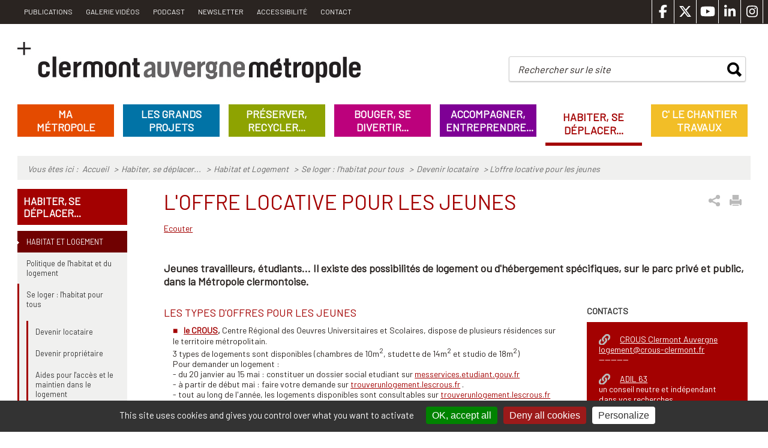

--- FILE ---
content_type: text/html; charset=utf-8
request_url: https://www.clermontmetropole.eu/en/habiter-se-deplacer/quelle-offre-locative-pour-les-etudiants-jeunes-travailleurs/
body_size: 16846
content:
<!DOCTYPE html>
<html lang="en" itemscope itemtype="https://schema.org/WebPage">
<head>

<meta charset="utf-8">
<!-- 
	This website is powered by TYPO3 - inspiring people to share!
	TYPO3 is a free open source Content Management Framework initially created by Kasper Skaarhoj and licensed under GNU/GPL.
	TYPO3 is copyright 1998-2017 of Kasper Skaarhoj. Extensions are copyright of their respective owners.
	Information and contribution at http://typo3.org/
-->

<base href="https://www.clermontmetropole.eu/">
<link rel="shortcut icon" href="https://www.clermontmetropole.eu/typo3conf/ext/e_magineurs/res/aggloClermont/ressources/images/favicon.ico" type="image/gif; charset=binary">
<link rel="icon" href="https://www.clermontmetropole.eu/typo3conf/ext/e_magineurs/res/aggloClermont/ressources/images/favicon.ico" type="image/gif; charset=binary">
<title>Clermont Auvergne Métropole-L'offre locative pour les jeunes</title>
<meta name="generator" content="TYPO3 CMS">
<meta name="description" content="Jeunes travailleurs, étudiants... Il existe des possibilités de logement ou d'hébergement spécifiques, sur le parc privé et public, dans la Métropole clermontoise.">
<meta name="author" content="Clermont Auvergne Métropole">
<meta name="keywords" content="Clermont communauté, agglomération, Clermont-Ferrand, région Auvergne, économie, transport, aménagement, zone activité, Puy-de-Dôme, sport, culture, environnement, cadre de vie, assainissement, institution, découverte, loisirs, tourisme, solidarité, insertion">
<meta name="robots" content="index, follow">


<link rel="stylesheet" type="text/css" href="https://code.jquery.com/ui/1.10.0/themes/ui-lightness/jquery-ui.css" media="all">
<link rel="stylesheet" type="text/css" href="https://www.clermontmetropole.eu/typo3conf/ext/e_info_dechets/Resources/Public/stylesheet/autocomplete.css?1718688837" media="all">
<link rel="stylesheet" type="text/css" href="https://www.clermontmetropole.eu/typo3conf/ext/e_info_dechets/Resources/Public/stylesheet/e_info_dechets.css?1718688837" media="all">
<link rel="stylesheet" type="text/css" href="https://www.clermontmetropole.eu/typo3conf/ext/e_tri_dechet/Resources/Public/stylesheet/etridechets.css?1718688838" media="all">
<link rel="stylesheet" type="text/css" href="https://www.clermontmetropole.eu/typo3conf/ext/e_magineurs/res/aggloClermont/ressources/css/styles.css?1768813666" media="all">
<link rel="stylesheet" type="text/css" href="https://www.clermontmetropole.eu/typo3conf/ext/e_magineurs/res/aggloClermont/ressources/css/loadingbar.css?1718688837" media="all">
<link rel="stylesheet" type="text/css" href="https://www.clermontmetropole.eu/typo3conf/ext/e_magineurs/res/aggloClermont/ressources/css/print.css?1718688837" media="print">
<link rel="stylesheet" type="text/css" href="https://cdn.jsdelivr.net/npm/@fancyapps/ui@5.0/dist/fancybox/fancybox.css" media="all">
<link rel="stylesheet" type="text/css" href="https://www.clermontmetropole.eu/typo3conf/ext/e_magineurs/res/aggloClermont/ressources/js/tarteaucitron/css/tarteaucitron.css?1718688838" media="all">
<style type="text/css">
/*<![CDATA[*/
<!-- 
/*TSFEinlineStyle*/
/* default styles for extension "tx_felogin_pi1" */
	.tx-felogin-pi1 label {
		display: block;
	}
/* default styles for extension "tx_cssstyledcontent" */
	/* Headers */
	.csc-header-alignment-center { text-align: center; }
	.csc-header-alignment-right { text-align: right; }
	.csc-header-alignment-left { text-align: left; }

	div.csc-textpic-responsive, div.csc-textpic-responsive * { -moz-box-sizing: border-box; -webkit-box-sizing: border-box; box-sizing: border-box;  }

	/* Clear floats after csc-textpic and after csc-textpic-imagerow */
	div.csc-textpic, div.csc-textpic div.csc-textpic-imagerow, ul.csc-uploads li { overflow: hidden; }

	/* Set padding for tables */
	div.csc-textpic .csc-textpic-imagewrap table { border-collapse: collapse; border-spacing: 0; }
	div.csc-textpic .csc-textpic-imagewrap table tr td { padding: 0; vertical-align: top; }

	/* Settings for figure and figcaption (HTML5) */
	div.csc-textpic .csc-textpic-imagewrap figure, div.csc-textpic figure.csc-textpic-imagewrap { margin: 0; display: table; }

	/* Captions */
	figcaption.csc-textpic-caption { display: table-caption; }
	.csc-textpic-caption { text-align: left; caption-side: bottom; }
	div.csc-textpic-caption-c .csc-textpic-caption, .csc-textpic-imagewrap .csc-textpic-caption-c { text-align: center; }
	div.csc-textpic-caption-r .csc-textpic-caption, .csc-textpic-imagewrap .csc-textpic-caption-r { text-align: right; }
	div.csc-textpic-caption-l .csc-textpic-caption, .csc-textpic-imagewrap .csc-textpic-caption-l { text-align: left; }

	/* Float the columns */
	div.csc-textpic div.csc-textpic-imagecolumn { float: left; }

	/* Border just around the image */
	div.csc-textpic-border div.csc-textpic-imagewrap img {
		border: 2px solid black;
		padding: 0px 0px;
	}

	div.csc-textpic .csc-textpic-imagewrap img { border: none; display: block; }

	/* Space below each image (also in-between rows) */
	div.csc-textpic .csc-textpic-imagewrap .csc-textpic-image { margin-bottom: 10px; }
	div.csc-textpic .csc-textpic-imagewrap .csc-textpic-imagerow-last .csc-textpic-image { margin-bottom: 0; }

	/* colSpace around image columns, except for last column */
	div.csc-textpic-imagecolumn, td.csc-textpic-imagecolumn .csc-textpic-image { margin-right: 10px; }
	div.csc-textpic-imagecolumn.csc-textpic-lastcol, td.csc-textpic-imagecolumn.csc-textpic-lastcol .csc-textpic-image { margin-right: 0; }

	/* Add margin from image-block to text (in case of "Text & Images") */
	div.csc-textpic-intext-left .csc-textpic-imagewrap,
	div.csc-textpic-intext-left-nowrap .csc-textpic-imagewrap {
		margin-right: 10px;
	}
	div.csc-textpic-intext-right .csc-textpic-imagewrap,
	div.csc-textpic-intext-right-nowrap .csc-textpic-imagewrap {
		margin-left: 10px;
	}

	/* Positioning of images: */

	/* Center (above or below) */
	div.csc-textpic-center .csc-textpic-imagewrap, div.csc-textpic-center figure.csc-textpic-imagewrap { overflow: hidden; }
	div.csc-textpic-center .csc-textpic-center-outer { position: relative; float: right; right: 50%; }
	div.csc-textpic-center .csc-textpic-center-inner { position: relative; float: right; right: -50%; }

	/* Right (above or below) */
	div.csc-textpic-right .csc-textpic-imagewrap { float: right; }
	div.csc-textpic-right div.csc-textpic-text { clear: right; }

	/* Left (above or below) */
	div.csc-textpic-left .csc-textpic-imagewrap { float: left; }
	div.csc-textpic-left div.csc-textpic-text { clear: left; }

	/* Left (in text) */
	div.csc-textpic-intext-left .csc-textpic-imagewrap { float: left; }

	/* Right (in text) */
	div.csc-textpic-intext-right .csc-textpic-imagewrap { float: right; }

	/* Right (in text, no wrap around) */
	div.csc-textpic-intext-right-nowrap .csc-textpic-imagewrap { float: right; }

	/* Left (in text, no wrap around) */
	div.csc-textpic-intext-left-nowrap .csc-textpic-imagewrap { float: left; }

	div.csc-textpic div.csc-textpic-imagerow-last, div.csc-textpic div.csc-textpic-imagerow-none div.csc-textpic-last { margin-bottom: 0; }

	/* Browser fixes: */

	/* Fix for unordered and ordered list with image "In text, left" */
	.csc-textpic-intext-left ol, .csc-textpic-intext-left ul { padding-left: 40px; overflow: auto; }

	/* File Links */
	ul.csc-uploads { padding: 0; }
	ul.csc-uploads li { list-style: none outside none; margin: 1em 0; }
	ul.csc-uploads img { float: left; margin-right: 1em; vertical-align: top; }
	ul.csc-uploads span { display: block; }
	ul.csc-uploads span.csc-uploads-fileName { text-decoration: underline; }

	/* Table background colors: */

	table.contenttable-color-1 { background-color: #EDEBF1; }
	table.contenttable-color-2 { background-color: #F5FFAA; }
	table.contenttable-color-240 { background-color: black; }
	table.contenttable-color-241 { background-color: white; }
	table.contenttable-color-242 { background-color: #333333; }
	table.contenttable-color-243 { background-color: gray; }
	table.contenttable-color-244 { background-color: silver; }
/* specific page styles for extension "tx_cssstyledcontent" */
	.csc-space-before-30 { margin-top: 30px !important; }
	.csc-textpic-intext-right-nowrap .csc-textpic-text { margin-right: 340px; }
	.csc-textpic-intext-left-nowrap .csc-textpic-text { margin-left: 340px; }
	.csc-space-before-20 { margin-top: 20px !important; }
/* default styles for extension "tx_a21glossary" */
		acronym, dfn, abbr, span.abbr { border-bottom: 1px dotted black; cursor: help; }
		.tx-glossary-list dt { font-weight: bold; margin: 0 0 3px 0; font-style: normal; }
		.tx-glossary-list dd { margin: 0 0 15px 20px; }
		.tx-glossary-list dd.tx-glossary-abstract { margin: 0; padding: 0; }
		.tx-glossary-list dd.tx-glossary-description { margin: 0; padding: 0; }
/* default styles for extension "tx_pitsrssnews" */
	input.f3-form-error {
		background-color:#FF9F9F;
		border: 1px #FF0000 solid;
	}

	.tx-pits-rssnews table {
		border-collapse:separate;
		border-spacing:10px;
	}

	.tx-pits-rssnews table th {
		font-weight:bold;
	}

	.tx-pits-rssnews table td {
		vertical-align:top;
	}
/* default styles for extension "tx_ewebtv" */
    textarea.f3-form-error {
        background-color:#FF9F9F;
        border: 1px #FF0000 solid;
    }
    input.f3-form-error {
        background-color:#FF9F9F;
        border: 1px #FF0000 solid;
    }
    .tx-e-webtv table {
        border-collapse:separate;
        border-spacing:10px;
    }
    .tx-e-webtv table th {
        font-weight:bold;
    }
    .tx-e-webtv table td {
        vertical-align:top;
    }
/* default styles for extension "tx_eannuaires" */
	textarea.f3-form-error {
		background-color:#FF9F9F;
		border: 1px #FF0000 solid;
	}

	input.f3-form-error {
		background-color:#FF9F9F;
		border: 1px #FF0000 solid;
	}

	.tx-e-annuaires table {
		border-collapse:separate;
		border-spacing:10px;
	}

	.tx-e-annuaires table th {
		font-weight:bold;
	}

	.tx-e-annuaires table td {
		vertical-align:top;
	}
/* default styles for extension "tx_einfodechets" */
	textarea.f3-form-error {
		background-color:#FF9F9F;
		border: 1px #FF0000 solid;
	}

	input.f3-form-error {
		background-color:#FF9F9F;
		border: 1px #FF0000 solid;
	}

	.tx-e-info-dechets table {
		border-collapse:separate;
		border-spacing:10px;
	}

	.tx-e-info-dechets table th {
		font-weight:bold;
	}

	.tx-e-info-dechets table td {
		vertical-align:top;
	}

	.typo3-messages .message-error {
		color:red;
	}

	.typo3-messages .message-ok {
		color:green;
	}

/* default styles for extension "tx_etridechet" */
	textarea.f3-form-error {
		background-color:#FF9F9F;
		border: 1px #FF0000 solid;
	}

	input.f3-form-error {
		background-color:#FF9F9F;
		border: 1px #FF0000 solid;
	}

	.tx-e-tri-dechet table {
		border-collapse:separate;
		border-spacing:10px;
	}

	.tx-e-tri-dechet table th {
		font-weight:bold;
	}

	.tx-e-tri-dechet table td {
		vertical-align:top;
	}

	.typo3-messages .message-error {
		color:red;
	}

	.typo3-messages .message-ok {
		color:green;
	}

/* default styles for extension "tx_pwcomments" */
	#writeComment div.hide_initally {
		display: none;
	}
-->
/*]]>*/
</style>

<script src="//ajax.googleapis.com/ajax/libs/jquery/1.12.4/jquery.min.js" type="text/javascript"></script>
<script src="https://www.clermontmetropole.eu/typo3temp/javascript_bd4d1f63e4.js?1718688877" type="text/javascript"></script>


<meta name="viewport" content="width=device-width, initial-scale=1"/>
    <meta http-equiv="X-UA-Compatible" content="IE=edge,chrome=1"/>
	<meta name="msapplication-config" content="none"/>
    <!--[if lt IE 9]>
    <script src="//cdnjs.cloudflare.com/ajax/libs/html5shiv/3.6.2/html5shiv.js"></script>
    <script src="//cdnjs.cloudflare.com/ajax/libs/respond.js/1.2.0/respond.js"></script>
    <![endif]-->
<meta name="DC.title" content="L'offre locative pour les jeunes">
<meta name="description" content="Jeunes travailleurs, étudiants... Il existe des possibilités de logement ou d'hébergement spécifiques, sur le parc privé et public, dans la Métropole clermontoise.">
<meta name="DC.Description" content="Jeunes travailleurs, étudiants... Il existe des possibilités de logement ou d'hébergement spécifiques, sur le parc privé et public, dans la Métropole clermontoise.">
<meta http-equiv="content-language" content="en">
<meta name="DC.Language" scheme="NISOZ39.50" content="en">
<meta name="date" content="2026-01-09T12:08:53+01:00">
<meta name="DC.date" content="2026-01-09T12:08:53+01:00">
<meta name="robots" content="index,follow">
<link rel="start" href="https://www.clermontmetropole.eu/en/">
<link rel="up" href="https://www.clermontmetropole.eu/en/habiter-se-deplacer/devenir-locataire/">
<link rel="next" href="https://www.clermontmetropole.eu/en/habiter-se-deplacer/acceder-a-un-logement-adapte-a-ses-ressources/">
<link rel="prev" href="https://www.clermontmetropole.eu/en/habiter-se-deplacer/obtenir-un-logement-dans-le-parc-prive/">
<link rel="canonical" href="https://www.clermontmetropole.eu/en/habiter-se-deplacer/quelle-offre-locative-pour-les-etudiants-jeunes-travailleurs/">

<link href="https://www.clermontmetropole.eu/typo3conf/ext/solr/Resources/Css/JQueryUi/jquery-ui.custom.css?1718688839" rel="stylesheet" type="text/css" media="all" />
</head>
<body>
    <!--[if lt IE 8]>
    <div class="update-browser">Profitez en pour <a href="http://browsehappy.com/">mettre à jour</a> votre navigateur.</div>
    <![endif]-->

	<div class="hoverMenu"></div>
	<!--
		<div id="fb-root"></div>
		<script>(function(d, s, id) {
		  var js, fjs = d.getElementsByTagName(s)[0];
		  if (d.getElementById(id)) return;
		  js = d.createElement(s); js.id = id;
		  js.src = "//connect.facebook.net/fr_FR/sdk.js#xfbml=1&version=v2.0";
		  fjs.parentNode.insertBefore(js, fjs);
		}(document, 'script', 'facebook-jssdk'));</script>
	-->	

<div id="site">
	
	<header>
		<div id="accesRapides" class="clearfix">
			<div class="conteneurMin">
				<div class="menuLangues">
					
				</div>
				<div class="menuPages">
					<ul><li class="ajaxNav"><a href="https://www.clermontmetropole.eu/en/outils-pratiques/publications/">PUBLICATIONS</a></li><li class="ajaxNav"><a href="https://www.clermontmetropole.eu/en/galerie-videos/">Galerie vidéos</a></li><li class="ajaxNav"><a href="https://www.clermontmetropole.eu/en/outils-pratiques/podcast/">Podcast</a></li><li class="ajaxNav"><a href="https://www.clermontmetropole.eu/en/outils-pratiques/newsletter/">Newsletter</a></li><li class="ajaxNav"><a href="https://www.clermontmetropole.eu/en/outils-pratiques/accessibilite/">Accessibilité</a></li><li class="ajaxNav"><a href="https://www.clermontmetropole.eu/en/outils-pratiques/contact/">Contact</a></li></ul>
				</div>
				<div class="socialShare">
					<div><a href="http://www.facebook.com/clermontmetropole" target="_blank"><svg xmlns="http://www.w3.org/2000/svg" height="16" width="10" viewBox="0 0 320 512" style="fill:#fff;">
    <path d="M80 299.3V512H196V299.3h86.5l18-97.8H196V166.9c0-51.7 20.3-71.5 72.7-71.5c16.3 0 29.4 .4 37 1.2V7.9C291.4 4 256.4 0 236.2 0C129.3 0 80 50.5 80 159.4v42.1H14v97.8H80z"/>
</svg></a></div><div><a href="https://twitter.com/ClrmntMetropole" target="_blank"><svg xmlns="http://www.w3.org/2000/svg" height="16" width="16" viewBox="0 0 512 512" style="fill:#fff;">
    <path d="M389.2 48h70.6L305.6 224.2 487 464H345L233.7 318.6 106.5 464H35.8L200.7 275.5 26.8 48H172.4L272.9 180.9 389.2 48zM364.4 421.8h39.1L151.1 88h-42L364.4 421.8z"/>
</svg></a></div><div><a href="https://www.youtube.com/c/ClermontAuvergneMétropole" target="_blank"><svg xmlns="http://www.w3.org/2000/svg" height="16" width="18" viewBox="0 0 576 512" style="fill:#fff;">
    <path d="M549.7 124.1c-6.3-23.7-24.8-42.3-48.3-48.6C458.8 64 288 64 288 64S117.2 64 74.6 75.5c-23.5 6.3-42 24.9-48.3 48.6-11.4 42.9-11.4 132.3-11.4 132.3s0 89.4 11.4 132.3c6.3 23.7 24.8 41.5 48.3 47.8C117.2 448 288 448 288 448s170.8 0 213.4-11.5c23.5-6.3 42-24.2 48.3-47.8 11.4-42.9 11.4-132.3 11.4-132.3s0-89.4-11.4-132.3zm-317.5 213.5V175.2l142.7 81.2-142.7 81.2z"/>
</svg></a></div><div><a href="https://www.linkedin.com/company/clermont-metropole" target="_blank"><svg xmlns="http://www.w3.org/2000/svg" height="16" width="14" viewBox="0 0 448 512" style="fill:#fff;">
    <path d="M100.3 448H7.4V148.9h92.9zM53.8 108.1C24.1 108.1 0 83.5 0 53.8a53.8 53.8 0 0 1 107.6 0c0 29.7-24.1 54.3-53.8 54.3zM447.9 448h-92.7V302.4c0-34.7-.7-79.2-48.3-79.2-48.3 0-55.7 37.7-55.7 76.7V448h-92.8V148.9h89.1v40.8h1.3c12.4-23.5 42.7-48.3 87.9-48.3 94 0 111.3 61.9 111.3 142.3V448z"/>
</svg></a></div><div><a href="https://www.instagram.com/clermontmetropole/" target="_blank"><svg xmlns="http://www.w3.org/2000/svg" height="16" width="14" viewBox="0 0 448 512" style="fill:#fff;">
    <path d="M224.1 141c-63.6 0-114.9 51.3-114.9 114.9s51.3 114.9 114.9 114.9S339 319.5 339 255.9 287.7 141 224.1 141zm0 189.6c-41.1 0-74.7-33.5-74.7-74.7s33.5-74.7 74.7-74.7 74.7 33.5 74.7 74.7-33.6 74.7-74.7 74.7zm146.4-194.3c0 14.9-12 26.8-26.8 26.8-14.9 0-26.8-12-26.8-26.8s12-26.8 26.8-26.8 26.8 12 26.8 26.8zm76.1 27.2c-1.7-35.9-9.9-67.7-36.2-93.9-26.2-26.2-58-34.4-93.9-36.2-37-2.1-147.9-2.1-184.9 0-35.8 1.7-67.6 9.9-93.9 36.1s-34.4 58-36.2 93.9c-2.1 37-2.1 147.9 0 184.9 1.7 35.9 9.9 67.7 36.2 93.9s58 34.4 93.9 36.2c37 2.1 147.9 2.1 184.9 0 35.9-1.7 67.7-9.9 93.9-36.2 26.2-26.2 34.4-58 36.2-93.9 2.1-37 2.1-147.8 0-184.8zM398.8 388c-7.8 19.6-22.9 34.7-42.6 42.6-29.5 11.7-99.5 9-132.1 9s-102.7 2.6-132.1-9c-19.6-7.8-34.7-22.9-42.6-42.6-11.7-29.5-9-99.5-9-132.1s-2.6-102.7 9-132.1c7.8-19.6 22.9-34.7 42.6-42.6 29.5-11.7 99.5-9 132.1-9s102.7-2.6 132.1 9c19.6 7.8 34.7 22.9 42.6 42.6 11.7 29.5 9 99.5 9 132.1s2.7 102.7-9 132.1z"/>
</svg></a></div>
				</div>
			</div>
		</div>
		<div class="conteneurMin">
			<div class="logoRecherche">
				<h1>
					<a class="ajaxNavLogo" href="https://www.clermontmetropole.eu/en/">
						<img class="logo-desktop" alt="Clermont Auvergne Métropole" src="https://www.clermontmetropole.eu/typo3conf/ext/e_magineurs/res/aggloClermont/ressources/images/logo2017.jpg" width="572" height="68" />
					</a>
				</h1>
				<div class="rechercheTop">
					<div id="c214" class="csc-default"><div class="tx-solr">
		

	
	<div class="tx-solr-searchbox">
		<script type="text/javascript">
				/*<![CDATA[*/
				var tx_solr_suggestUrl = 'https://www.clermontmetropole.eu/?eID=tx_solr_suggest&id=988&L=1';
				/*]]>*/
				</script>
			
		<form id="tx-solr-search-form-pi-search" action="https://www.clermontmetropole.eu/en/outils-pratiques/recherche/" method="get" accept-charset="utf-8">
			<label id="labelSearch" for="inputText">Rechercher sur le site</label>
			<input type="hidden" name="id" value="19" />
			<input type="hidden" name="L" value="1" />
			<input type="text" id="inputText" class="tx-solr-q" name="q" value="" />
			<button type="submit" id="inputButton" class="searchSubmit">rechercher</button>
		</form>
	</div>
	


	</div>
	</div>
				</div>
			</div>
			<div class="menuResponsive">
				<img class="ouvrirMenu" alt="Menu" src="https://www.clermontmetropole.eu/typo3conf/ext/e_magineurs/res/aggloClermont/ressources/images/menuResponsive.png" width="115" height="32" />
				<img class="fermerMenu" style="float:right" alt="Fermer le menu" src="https://www.clermontmetropole.eu/typo3conf/ext/e_magineurs/res/aggloClermont/ressources/images/closeMenuResopnsive.png" width="25" height="26" />
			</div>
			<div id="BlocMenuPrincipal">
				<div class="menuPrincipal">
					<nav>
						<ul><li class="agglo"><div class="positionLien"><a href="https://www.clermontmetropole.eu/en/ma-metropole/" data-hover="Ma Métropole"><span>Ma Métropole</span></a></div><div class="conteneurSousMenu"><div class="spacer"><ul class="niveau2"><li><a href="https://www.clermontmetropole.eu/en/ma-metropole/sinstaller-dans-la-metropole/">S'installer dans la métropole  ✌</a><span></span></li><li><a href="https://www.clermontmetropole.eu/en/ma-metropole/la-carte-et-le-territoire/">La carte et le territoire</a><span></span><ul class="niveau3"><li><a href="https://www.clermontmetropole.eu/en/ma-metropole/la-carte-et-le-territoire/chiffres-cles/">Chiffres clés</a></li><li><a href="https://www.clermontmetropole.eu/en/ma-metropole/la-carte-et-le-territoire/les-communes-membres/">Les communes membres</a></li></ul></li></ul></div><div class="spacer"><ul class="niveau2"><li><a href="https://www.clermontmetropole.eu/en/ma-metropole/linstitution-a-la-loupe/">L'institution à la loupe</a><span></span><ul class="niveau3"><li><a href="https://www.clermontmetropole.eu/en/ma-metropole/linstitution-a-la-loupe/competences/">Compétences</a></li><li><a href="https://www.clermontmetropole.eu/en/ma-metropole/linstitution-a-la-loupe/qui-fait-quoi/">Qui fait quoi?</a></li><li><a href="https://www.clermontmetropole.eu/en/ma-metropole/linstitution-a-la-loupe/elus/">Elus</a></li><li><a href="https://www.clermontmetropole.eu/en/ma-metropole/linstitution-a-la-loupe/budget-2018-les-grands-investissements-de-clermont-auvergne-metropole/">Finances</a></li><li><a href="https://www.clermontmetropole.eu/en/ma-metropole/linstitution-a-la-loupe/conseils-communautaires/">Conseils métropolitains</a></li><li><a href="https://www.clermontmetropole.eu/en/ma-metropole/linstitution-a-la-loupe/actes-administratifs/">Actes administratifs</a></li><li><a href="https://www.clermontmetropole.eu/en/ma-metropole/linstitution-a-la-loupe/egalite-femmeshommes/">Égalité femmes/hommes</a></li></ul></li></ul></div><div class="spacer"><ul class="niveau2"><li><a href="https://www.clermontmetropole.eu/en/ma-metropole/offres-demploi/">Offres d'emploi</a><span></span></li><li><a href="https://www.clermontmetropole.eu/en/ma-metropole/annonces-legales/">Annonces légales & enquêtes publiques</a><span></span></li><li><a href="https://www.clermontmetropole.eu/en/ma-metropole/marches-publics/candidature/">Marchés publics</a><span></span></li><li><a href="https://www.clermontmetropole.eu/en/ma-metropole/open-data/" class="noAjax" target="_blank">Open Data</a><span></span></li></ul></div></div></li><li class="dynamiser"><div class="positionLien"><a href="https://www.clermontmetropole.eu/en/dynamiser-entreprendre/" data-hover="Les Grands Projets"><span>Les Grands Projets</span></a></div><div class="conteneurSousMenu"><div class="spacer"><ul class="niveau2"><li><a href="https://www.clermontmetropole.eu/en/dynamiser-entreprendre/grands-projets-pour-la-transition-energetique/">Grands projets pour la Transition énergétique</a><span></span><ul class="niveau3"><li><a href="https://www.clermontmetropole.eu/en/ma-metropole/les-grands-projets/extension-de-la-station-depuration-des-trois-rivieres-et-methanisation-des-boues/">Extension de la Station d’épuration des Trois rivières</a></li><li><a href="https://www.clermontmetropole.eu/en/ma-metropole/les-grands-projets/les-bassins-de-stockage-restitution/">Création de 6 bassins de stockage-restitution</a></li></ul></li><li><a href="https://www.clermontmetropole.eu/en/dynamiser-entreprendre/grands-projets-mobilite/">Grands projets Mobilité</a><span></span><ul class="niveau3"><li><a href="https://www.clermontmetropole.eu/en/ma-metropole/les-grands-projets/le-schema-cyclable-metropolitain/">Le schéma cyclable métropolitain</a></li><li><a href="https://www.clermontmetropole.eu/en/ma-metropole/les-grands-projets/inspire-un-nouveau-souffle-pour-nos-mobilites/">Inspire, un nouveau souffle pour nos mobilités</a></li></ul></li></ul></div><div class="spacer"><ul class="niveau2"><li><a href="https://www.clermontmetropole.eu/en/grands-projets/grands-projets-urbains/">Grands projets Urbains</a><span></span><ul class="niveau3"><li><a href="https://www.clermontmetropole.eu/en/les-grands-projets/grands-projets-urbains/la-metamorphose-des-carmes-phase-2/">La métamorphose des Carmes, phase 2</a></li><li><a href="https://www.clermontmetropole.eu/en/les-grands-projets/grands-projets-urbains/le-quartier-saint-jean-le-brezet/">Le Quartier Saint-Jean / Le Brézet</a></li><li><a href="https://www.clermontmetropole.eu/en/ma-metropole/les-grands-projets/quartier-de-la-gauthiere/">Le Quartier de la Gauthière</a></li><li><a href="https://www.clermontmetropole.eu/en/ma-metropole/les-grands-projets/quartier-st-jacques/">Le Quartier Saint-Jacques</a></li><li><a href="https://www.clermontmetropole.eu/en/ma-metropole/les-grands-projets/quartier-des-vergnes/">Le Quartier des Vergnes</a></li><li><a href="https://www.clermontmetropole.eu/en/ma-metropole/les-grands-projets/la-bibliotheque-metropolitaine-de-lhotel-dieu/">Le Plan Local d'Urbanisme (PLU) de la Métropole</a></li><li><a href="https://www.clermontmetropole.eu/en/les-grands-projets/grands-projets-urbains/la-requalification-des-places-delille-et-salford/">La requalification des places Delille et Salford</a></li><li><a href="https://www.clermontmetropole.eu/en/les-grands-projets/grands-projets-urbains/le-quartier-de-regensburg-fait-peau-neuve/">Le quartier de Regensburg fait peau neuve</a></li><li><a href="https://www.clermontmetropole.eu/en/les-grands-projets/grands-projets-urbains/le-quartier-de-la-gare-de-cournon-dauvergne/">ZAE Cournon - Le Cendre</a></li></ul></li></ul></div><div class="spacer"><ul class="niveau2"><li><a href="https://www.clermontmetropole.eu/en/grands-projets/grands-projets-equipements/">Grands projets Equipements</a><span></span><ul class="niveau3"><li><a href="https://www.clermontmetropole.eu/en/ma-metropole/les-grands-projets/la-bibliotheque-metropolitaine-de-lhotel-dieu/">La bibliothèque métropolitaine de l'Hôtel-Dieu</a></li><li><a href="https://www.clermontmetropole.eu/en/ma-metropole/les-grands-projets/extention-du-stade-gabriel-montpied/">Extension du Stade Gabriel-Montpied</a></li></ul></li></div></li><li class="preserver"><div class="positionLien"><a href="https://www.clermontmetropole.eu/en/preserver-recycler/" data-hover="Préserver, recycler..."><span>Préserver, recycler...</span></a></div><div class="conteneurSousMenu"><div class="spacer"><ul class="niveau2"><li><a href="https://www.clermontmetropole.eu/en/preserver-recycler/collecte-des-dechets/">Gestion des déchets</a><span></span><ul class="niveau3"><li><a href="https://www.clermontmetropole.eu/en/preserver-recycler/collecte-des-dechets/jours-de-collecte/">Jours de collecte</a></li><li><a href="https://www.clermontmetropole.eu/en/preserver-recycler/collecte-des-dechets/demande-de-bac-de-tri/" class="noAjax" target="_blank">Demande de bacs à déchets</a></li><li><a href="https://www.clermontmetropole.eu/en/preserver-recycler/gestion-des-dechets/signaler-un-dysfonctionnement/" class="noAjax" target="_blank">Signaler un dysfonctionnement</a></li><li><a href="https://www.clermontmetropole.eu/en/preserver-recycler/tri-des-dechets/comment-trier/">Trier ses déchets</a></li><li><a href="https://www.clermontmetropole.eu/en/preserver-recycler/tri-des-dechets/tri-du-verre/">Tri du verre</a></li><li><a href="https://www.clermontmetropole.eu/en/preserver-recycler/gestion-des-dechets/composter-ses-dechets/">Composter ses déchets</a></li><li><a href="https://www.clermontmetropole.eu/en/preserver-recycler/sensibilisation/les-ecogestes-pour-tous/les-ecogestes-pour-tous/lisolation-et-la-ventilation/">Réduire ses déchets</a></li><li><a href="https://www.clermontmetropole.eu/en/preserver-recycler/collecte-des-dechets/dechetteries/">Déchetteries</a></li><li><a href="https://www.clermontmetropole.eu/en/preserver-recycler/gestion-des-dechets/collecte-des-encombrants/">Collecte des encombrants</a></li><li><a href="https://www.clermontmetropole.eu/en/preserver-recycler/gestion-des-dechets/mises-a-disposition/">Mises à disposition</a></li><li><a href="https://www.clermontmetropole.eu/en/preserver-recycler/gestion-des-dechets/contact-vos-questions/">Contact / vos questions</a></li></ul></li></ul></div><div class="spacer"><ul class="niveau2"><li><a href="https://www.clermontmetropole.eu/en/preserver-recycler/lenvironnement/">Transition écologique</a><span></span><ul class="niveau3"><li><a href="https://www.clermontmetropole.eu/en/preserver-recycler/transition-energetique-et-ecologique/le-schema-de-transition-energetique-et-ecologique/">Stratégie de transition écologique</a></li><li><a href="https://www.clermontmetropole.eu/en/preserver-recycler/transition-ecologique/biodiversite/">Biodiversité</a></li><li><a href="https://www.clermontmetropole.eu/en/preserver-recycler/transition-energetique-et-ecologique/energie-et-changements-climatiques/">Energies renouvelables</a></li><li><a href="https://www.clermontmetropole.eu/en/preserver-recycler/lenvironnement/qualite-de-lair/">Qualité de l'air</a></li><li><a href="https://www.clermontmetropole.eu/en/preserver-recycler/plan-de-prevention-du-bruit-dans-lenvironnement/">Plan de prévention du bruit dans l’environnement</a></li><li><a href="https://www.clermontmetropole.eu/en/preserver-recycler/transition-energetique-et-ecologique/reseaux-de-telephonie-mobiles/">Réseaux de téléphonie mobile</a></li><li><a href="https://www.clermontmetropole.eu/en/preserver-recycler/transition-ecologique/agriculture-et-foret/">Agriculture et Forêt</a></li></ul></li></ul></div><div class="spacer"><ul class="niveau2"><li><a href="https://www.clermontmetropole.eu/en/preserver-recycler/lassainissement-de-leau/">Cycle de l'eau</a><span></span><ul class="niveau3"><li><a href="https://www.clermontmetropole.eu/en/preserver-recycler/cycle-de-leau/mes-demarches/">Mes démarches</a></li><li><a href="https://www.clermontmetropole.eu/en/preserver-recycler/cycle-de-leau/eau-potable/">Eau potable</a></li><li><a href="https://www.clermontmetropole.eu/en/preserver-recycler/cycle-de-leau/assainissement/">Assainissement</a></li><li><a href="https://www.clermontmetropole.eu/en/preserver-recycler/cycle-de-leau/eau-potable/laboratoire-de-controle-des-eaux/">Laboratoire de Contrôle des Eaux</a></li><li><a href="https://www.clermontmetropole.eu/en/preserver-recycler/cycle-de-leau/gestion-des-eaux-pluviales/">Gestion des eaux pluviales</a></li><li><a href="https://www.clermontmetropole.eu/en/preserver-recycler/cycle-de-leau/assainissement/">Gestion des milieux aquatiques et prévention des inondations</a></li><li><a href="https://www.clermontmetropole.eu/en/preserver-recycler/cycle-de-leau/gestion-des-milieux-aquatiques-et-protection-contre-les-inondations-gemapi/defense-exterieure-contre-lincendie-deci/">Défense Extérieure Contre l'Incendie (DECI)</a></li><li><a href="https://www.clermontmetropole.eu/en/preserver-recycler/cycle-de-leau/autres-competences/">Autres compétences</a></li></ul></li><li><a href="https://www.clermontmetropole.eu/en/preserver-recycler/sensibilisation/">Sensibilisation</a><span></span><ul class="niveau3"><li><a href="https://www.clermontmetropole.eu/en/preserver-recycler/sensibilisation/les-ecogestes-pour-tous/">Les écogestes pour tous</a></li><li><a href="https://www.clermontmetropole.eu/en/preserver-recycler/sensibilisation/visites-de-sites/">Visites de sites</a></li><li><a href="https://www.clermontmetropole.eu/en/preserver-recycler/sensibilisation/animations-scolaires/">Animations scolaires</a></li><li><a href="https://www.clermontmetropole.eu/en/preserver-recycler/semaine-europeenne-du-developpement-durable/">Semaines Européennes du Développement Durable 2025</a></li></ul></li></div></li><li class="divertir"><div class="positionLien"><a href="https://www.clermontmetropole.eu/en/bouger-se-divertir/" data-hover="Bouger, se divertir..."><span>Bouger, se divertir...</span></a></div><div class="conteneurSousMenu"><div class="spacer"><ul class="niveau2"><li><a href="https://www.clermontmetropole.eu/en/bouger-se-divertir/a-la-decouverte-de-lagglo/">A la découverte de la métropole</a><span></span><ul class="niveau3"><li><a href="https://www.clermontmetropole.eu/en/bouger-se-divertir/tourisme-a-la-decouverte-de-lagglo/tourisme-urbain-patrimoine-culture-et-evenements/">Tourisme urbain : patrimoine, culture et évènements</a></li><li><a href="https://www.clermontmetropole.eu/en/bouger-se-divertir/a-la-decouverte-de-lagglo/tourisme-sportif-et-loisirs-de-pleine-nature/">Tourisme sportif et loisirs de pleine nature</a></li><li><a href="https://www.clermontmetropole.eu/en/bouger-se-divertir/a-la-decouverte-de-lagglo/tourisme-de-bien-etre-sante-et-thermalisme/">Tourisme de bien-être et thermalisme</a></li><li><a href="https://www.clermontmetropole.eu/en/bouger-se-divertir/a-la-decouverte-de-lagglo/tourisme-daffaire-et-de-congres/" target="_blank" class="noAjax" target="_blank">Tourisme d'affaire et de congrès</a></li><li><a href="https://www.clermontmetropole.eu/en/bouger-se-divertir/a-la-decouverte-de-lagglo/les-visites-guidees/">Informations pratiques</a></li></ul></li></ul></div><div class="spacer"><ul class="niveau2"><li><a href="https://www.clermontmetropole.eu/en/bouger-se-divertir/le-dynamisme-culturel/">Le dynamisme culturel</a><span></span><ul class="niveau3"><li><a href="https://www.clermontmetropole.eu/en/bouger-se-divertir/le-dynamisme-culturel/bibliotheques-mediatheques/">Bibliothèques, médiathèques</a></li><li><a href="https://www.clermontmetropole.eu/en/bouger-se-divertir/le-dynamisme-culturel/les-musees-de-clermont-auvergne-metropole/">Les musées de Clermont Auvergne Métropole</a></li><li><a href="https://www.clermontmetropole.eu/en/bouger-se-divertir/le-dynamisme-culturel/conservatoire-emmanuel-chabrier/">Conservatoire Emmanuel-Chabrier</a></li><li><a href="https://www.clermontmetropole.eu/en/bouger-se-divertir/le-dynamisme-culturel/musique/">Musique</a></li><li><a href="https://www.clermontmetropole.eu/en/bouger-se-divertir/le-dynamisme-culturel/arts-visuels/">Image</a></li><li><a href="https://www.clermontmetropole.eu/en/bouger-se-divertir/le-dynamisme-culturel/patrimoine/">Patrimoine</a></li><li><a href="https://www.clermontmetropole.eu/en/bouger-se-divertir/le-dynamisme-culturel/equipements-communautaires-de-proximite/">Equipements communautaires de proximité</a></li></ul></li></ul></div><div class="spacer"><ul class="niveau2"><li><a href="https://www.clermontmetropole.eu/en/bouger-se-divertir/lexcellence-sportive/">L'excellence sportive</a><span></span><ul class="niveau3"><li><a href="https://www.clermontmetropole.eu/en/bouger-se-divertir/lexcellence-sportive/piscines/">Piscines</a></li><li><a href="https://www.clermontmetropole.eu/en/bouger-se-divertir/lexcellence-sportive/patinoire/">Patinoire</a></li><li><a href="https://www.clermontmetropole.eu/en/bouger-se-divertir/lexcellence-sportive/equipements-sportifs/">Equipements sportifs</a></li><li><a href="https://www.clermontmetropole.eu/en/bouger-se-divertir/lexcellence-sportive/activites-sportives/">Activités sportives</a></li></ul></li></ul></div></div></li><li class="accompagner"><div class="positionLien"><a href="https://www.clermontmetropole.eu/en/accompagner-aider/" data-hover="Accompagner, entreprendre..."><span>Accompagner, entreprendre...</span></a></div><div class="conteneurSousMenu"><div class="spacer"><ul class="niveau2"><li><a href="https://www.clermontmetropole.eu/en/accompagner-aider/la-politique-de-la-ville/">La politique de la ville</a><span></span><ul class="niveau3"><li><a href="https://www.clermontmetropole.eu/en/accompagner-aider/la-politique-de-la-ville/contrat-de-ville/">Politique de la ville et Contrat de ville</a></li><li><a href="https://www.clermontmetropole.eu/en/accompagner-aider/la-politique-de-la-ville/renovation-urbaine/">Renouvellement urbain</a></li></ul></li><li><a href="https://www.clermontmetropole.eu/en/accompagner-aider/laide-a-la-recherche-demploi/">Un accompagnement pour tous</a><span></span><ul class="niveau3"><li><a href="https://www.clermontmetropole.eu/en/accompagner-aider/le-soutien-aux-associations/">Soutenir les associations</a></li><li><a href="https://www.clermontmetropole.eu/en/accompagner-aider/laide-a-la-recherche-demploi/plie/">Favoriser l'emploi et l'insertion</a></li><li><a href="https://www.clermontmetropole.eu/en/test-page/">Mobiliser et agir pour l'égalité femme-homme</a></li></ul></li></ul></div><div class="spacer"><ul class="niveau2"><li><a href="https://www.clermontmetropole.eu/en/dynamiser-entreprendre/un-ecosysteme-dynamique/" class="noAjax" target="_blank">Un écosystème dynamique</a><span></span><ul class="niveau3"><li><a href="https://www.clermontmetropole.eu/en/dynamiser-entreprendre/un-ecosysteme-dynamique/pole-economique-majeur/" class="noAjax" target="_blank">7 filières d'exception</a></li><li><a href="https://www.clermontmetropole.eu/en/dynamiser-entreprendre/un-ecosysteme-dynamique/les-entreprises-du-territoires/panorama-des-entreprises-a-linternational/" class="noAjax" target="_blank">Une activité à l'international</a></li><li><a href="https://www.clermontmetropole.eu/en/dynamiser-entreprendre/un-ecosysteme-dynamique/poles-de-competitivite/" class="noAjax" target="_blank">Un territoire d'innovation</a></li></ul></li></ul></div><div class="spacer"><ul class="niveau2"><li><a href="https://www.clermontmetropole.eu/en/accompagner-entreprendre/implantation-et-creation-dentreprise/">Implantation et création d'entreprise</a><span></span><ul class="niveau3"><li><a href="https://www.clermontmetropole.eu/en/accompagner-aider/limplantation-de-son-entreprise/implanter-son-entreprise/" class="noAjax" target="_blank">Implanter son entreprise</a></li><li><a href="https://www.clermontmetropole.eu/en/dynamiser-entreprendre/limplantation-de-son-entreprise/appui-aux-entreprises/" target="_blank" class="noAjax" target="_blank">Les services aux entreprises</a></li><li><a href="https://www.clermontmetropole.eu/en/accompagner-entreprendre/implantation-et-creation-dentreprise/les-aides-et-accompagnements/" target="_blank" class="noAjax" target="_blank">Les aides et accompagnements</a></li></ul></li></div></li><li class="deplacer active"><div class="positionLien"><a href="https://www.clermontmetropole.eu/en/habiter-se-deplacer/" data-hover="Habiter, se déplacer..."><span>Habiter, se déplacer...</span></a></div><div class="conteneurSousMenu"><div class="spacer"><ul class="niveau2"><li class="active"><a href="https://www.clermontmetropole.eu/en/habiter-se-deplacer/habitat-et-logement/">Habitat et Logement</a><ul class="niveau3"><li><a href="https://www.clermontmetropole.eu/en/habiter-se-deplacer/politique-de-lhabitat-et-du-logement/">Politique de l'habitat et du logement</a></li><li class="active"><a href="https://www.clermontmetropole.eu/en/habiter-se-deplacer/se-loger-lhabitat-pour-tous/">Se loger : l'habitat pour tous</a></li><li><a href="https://www.clermontmetropole.eu/en/habiter-se-deplacer/renover-lamelioration-de-lhabitat/">Rénover : l'habitat durable</a></li><li><a href="https://www.clermontmetropole.eu/en/accompagner-aider/la-politique-de-la-ville/renovation-urbaine/nouveau-programme-de-renouvellement-urbain-2014-2024/">Programmes de renouvellement urbain</a></li></ul></li></ul></div><div class="spacer"><ul class="niveau2"><li><a href="https://www.clermontmetropole.eu/en/habiter-se-deplacer/voirie-et-espace-public/">Voirie et Espace public</a><span></span><ul class="niveau3"><li><a href="https://www.clermontmetropole.eu/en/habiter-se-deplacer/voirie-et-espace-public/gestion-et-travaux/">Gestion de l'espace public</a></li><li><a href="https://www.clermontmetropole.eu/en/habiter-se-deplacer/voirie-et-espace-public/autorisation-doccupation-et-permissions-de-voirie/">Autorisation d'occupation et permissions de voirie</a></li><li><a href="https://www.clermontmetropole.eu/en/outils-pratiques/proximcite/">Proxim'Cité : signaler une anomalie</a></li></ul></li><li><a href="https://www.clermontmetropole.eu/en/habiter-se-deplacer/urbanisme/">Urbanisme</a><span></span><ul class="niveau3"><li><a href="https://www.clermontmetropole.eu/en/habiter-se-deplacer/urbanisme/demande-dautorisation-durbanisme/" class="noAjax" target="_blank">Autorisations d'urbanisme</a></li><li><a href="https://www.clermontmetropole.eu/en/ma-metropole/les-grands-projets/le-reglement-local-de-publicite-intercommunal-rlpi/">RLPi - Règlement Local de Publicité intercommunal</a></li><li><a href="https://www.clermontmetropole.eu/en/habiter-se-deplacer/urbanisme/plu-plan-local-durbanisme/">PLU - Plan Local d'Urbanisme</a></li><li><a href="https://www.clermontmetropole.eu/en/habiter-se-deplacer/urbanisme/sites-patrimoniaux-remarquables/">SPR - Sites Patrimoniaux Remarquables</a></li></ul></li></ul></div><div class="spacer"><ul class="niveau2"><li><a href="https://www.clermontmetropole.eu/en/habiter-se-deplacer/deplacement-et-mobilite/">Déplacement et mobilité</a><span></span><ul class="niveau3"><li><a href="https://www.clermontmetropole.eu/en/habiter-se-deplacer/deplacement-et-mobilite/pdu-plan-de-deplacements-urbain/">PDU - Plan de Déplacements Urbains</a></li><li><a href="https://www.clermontmetropole.eu/en/habiter-se-deplacer/deplacement-et-mobilite/transports-en-commun/">Transports en commun</a></li><li><a href="https://www.clermontmetropole.eu/en/habiter-se-deplacer/deplacement-et-mobilite/a-velo/">A vélo</a></li><li><a href="https://www.clermontmetropole.eu/en/habiter-se-deplacer/deplacement-et-mobilite/en-voiture/">En voiture</a></li><li><a href="https://www.clermontmetropole.eu/en/habiter-se-deplacer/deplacement-et-mobilite/en-avion/">En avion</a></li><li><a href="https://www.clermontmetropole.eu/en/habiter-se-deplacer/deplacement-et-mobilite/fourriere-automobile/">Fourrière automobile</a></li></ul></li></div></li><li class="chantier"><div class="positionLien"><a href="https://www.clermontmetropole.eu/en/c-le-chantier/" data-hover="C' le chantier Travaux"><span>C' le chantier Travaux</span></a></div><div class="conteneurSousMenu"><div class="spacer"><ul class="niveau2"><li><a href="https://www.clermontmetropole.eu/en/les-travaux-dans-la-metropole-clermontoire/en-direct/">Les travaux en cours</a><span></span><ul class="niveau3"><li><a href="https://www.clermontmetropole.eu/en/les-travaux-dans-la-metropole-clermontoire/les-travaux-en-cours/les-travaux-secteur-nord/">Travaux secteurs Nord & Est</a></li><li><a href="https://www.clermontmetropole.eu/en/c-le-chantier/les-travaux-en-cours/travaux-secteur-centre/">Travaux secteur Centre</a></li><li><a href="https://www.clermontmetropole.eu/en/les-travaux-dans-la-metropole-clermontoire/les-travaux-en-cours/travaux-secteur-ouest/">Travaux secteur Ouest</a></li><li><a href="https://www.clermontmetropole.eu/en/les-travaux-dans-la-metropole-clermontoire/les-travaux-en-cours/les-travaux-secteur-sud/">Travaux secteur Sud</a></li></ul></li><li><a href="https://www.clermontmetropole.eu/en/c-le-chantier-travaux/les-travaux-termines/">Les travaux terminés</a><span></span></li></ul></div><div class="spacer"><ul class="niveau2"><li><a href="https://www.clermontmetropole.eu/en/les-travaux-dans-la-metropole-clermontoire/les-projets/">Les projets</a><span></span><ul class="niveau3"><li><a href="https://www.clermontmetropole.eu/en/les-travaux-dans-la-metropole-clermontoire/les-projets/inspire/">Inspire</a></li><li><a href="https://www.clermontmetropole.eu/en/les-travaux-dans-la-metropole-clermontoire/les-projets/reseaux-de-chaleur-urbains/">Réseaux de chaleur urbains</a></li><li><a href="https://www.clermontmetropole.eu/en/les-travaux-dans-la-metropole-clermontoire/les-projets/schema-cyclable/">Schéma cyclable</a></li><li><a href="https://www.clermontmetropole.eu/en/les-travaux-dans-la-metropole-clermontoire/reamenagement-de-la-place-des-carmes/">Place des Carmes</a></li><li><a href="https://www.clermontmetropole.eu/en/les-travaux-dans-la-metropole-clermontoire/les-projets/place-delille/">Places Delille & Salford</a></li></ul></li><li><a href="https://www.clermontmetropole.eu/en/c-le-chantier-travaux/les-benefices/">Les bénéfices</a><span></span><ul class="niveau3"><li><a href="https://www.clermontmetropole.eu/en/les-grands-projets/velo/">Tracer la voie des cyclistes</a></li><li><a href="https://www.clermontmetropole.eu/en/habiter-se-deplacer/dossier-inspire-on-y-va-en-commun/">Offrir une alternative à la voiture</a></li><li><a href="https://www.clermontmetropole.eu/en/les-grands-projets/leau-de-demain-renouveler-les-reseaux-pour-la-preserver/">Préserver l'eau</a></li><li><a href="https://www.clermontmetropole.eu/en/les-grands-projets/dossier-vegetalisation/">Faire la part belle au végétal</a></li><li><a href="https://www.clermontmetropole.eu/en/les-grands-projets/dossier-le-reseau-de-chaleur-de-la-metropole/">Chauffer durablement</a></li></ul></li></ul></div><div class="spacer"><ul class="niveau2"><li><a href="https://www.clermontmetropole.eu/en/les-travaux-dans-la-metropole-clermontoire/en-pratique/">En pratique</a><span></span><ul class="niveau3"><li><a href="https://www.clermontmetropole.eu/en/les-travaux-dans-la-metropole-clermontoire/en-pratique/bus-deviations-et-nouveaux-arrets/">Transports en commun : Une offre adaptée</a></li><li><a href="https://www.clermontmetropole.eu/en/habiter-se-deplacer/deplacement-et-mobilite/stationnement/">Stationnez tranquille : parking + relais</a></li><li><a href="https://www.clermontmetropole.eu/en/habiter-se-deplacer/deplacement-et-mobilite/en-voiture/covoiturage/">Roulez malin : covoiturage</a></li><li><a href="https://www.clermontmetropole.eu/en/les-travaux-dans-la-metropole-clermontoire/en-pratique/velo-devenez-cveliste/">Renforcer l'accès au vélo</a></li><li><a href="https://www.clermontmetropole.eu/en/les-travaux-dans-la-metropole-clermontoire/en-pratique/collecte-des-dechets/">Collecte des déchets</a></li><li><a href="https://www.clermontmetropole.eu/en/c-le-chantier-travaux/en-pratique/indemnisation-des-commercants/">Indemnisation des commerçants</a></li><li><a href="https://www.clermontmetropole.eu/en/c-le-chantier-travaux/en-pratique/podcast-la-metropole-de-demain/">Podcast : La métropole de demain</a></li><li><a href="https://www.clermontmetropole.eu/en/c-le-chantier-travaux/en-pratique/newsletter/">Newsletter</a></li></ul></li></div></li></ul>
					</nav>
				</div>
			</div>
		</div>
	</header>
	
	
	<script type="text/javascript">window.rsConf = {general: {usePost: true}};</script>
	<script src="https://cdn-eu.readspeaker.com/script/14740/webReader/webReader.js?pids=wr" type="text/javascript" id="rs_req_Init"></script>
	<main role="main" id="deplacer" class="loadContentJsAjax clearfix">
		<div class="conteneurMin clearfix">
			<div class="borderGris">
				<ul><li>Vous êtes ici :</li><li><a href="https://www.clermontmetropole.eu/en/">Accueil</a></li><li class="ajaxNav">&nbsp;&gt;&nbsp;<a href="https://www.clermontmetropole.eu/en/habiter-se-deplacer/">Habiter, se déplacer...</a></li><li class="ajaxNav">&nbsp;&gt;&nbsp;<a href="https://www.clermontmetropole.eu/en/habiter-se-deplacer/habitat-et-logement/">Habitat et Logement</a></li><li class="ajaxNav">&nbsp;&gt;&nbsp;<a href="https://www.clermontmetropole.eu/en/habiter-se-deplacer/se-loger-lhabitat-pour-tous/">Se loger : l'habitat pour tous</a></li><li class="ajaxNav">&nbsp;&gt;&nbsp;<a href="https://www.clermontmetropole.eu/en/habiter-se-deplacer/devenir-locataire/">Devenir locataire</a></li><li class="ajaxNav">&nbsp;&gt;&nbsp;L'offre locative pour les jeunes</li></ul>
			</div>
			<div class="clearfix">
				<div id="colGauche" class="clearfix">
					<p class="titreRubrique">Habiter, se déplacer...</p>
					<div class="menuGauche clearfix">
						<nav><ul class="menuGaucheN1"><li class="active ajaxNav"><div class="darkHoverBatmobile"></div><a href="https://www.clermontmetropole.eu/en/habiter-se-deplacer/habitat-et-logement/">Habitat et Logement</a><ul class="menuGaucheN2"><li class="ajaxNav"><div class="darkHoverBatmobile"></div><a href="https://www.clermontmetropole.eu/en/habiter-se-deplacer/politique-de-lhabitat-et-du-logement/">Politique de l'habitat et du logement</a></li><li class="active ajaxNav"><div class="darkHoverBatmobile"></div><a href="https://www.clermontmetropole.eu/en/habiter-se-deplacer/se-loger-lhabitat-pour-tous/">Se loger : l'habitat pour tous</a><ul class="menuGaucheN3"><li class="active ajaxNav"><div class="darkHoverBatmobile"></div><a href="https://www.clermontmetropole.eu/en/habiter-se-deplacer/devenir-locataire/">Devenir locataire</a></li><li class="ajaxNav"><div class="darkHoverBatmobile"></div><a href="https://www.clermontmetropole.eu/en/habiter-se-deplacer/devenir-proprietaire/">Devenir propriétaire</a></li><li class="ajaxNav"><div class="darkHoverBatmobile"></div><a href="https://www.clermontmetropole.eu/en/habiter-se-deplacer/aides-pour-lacces-et-le-maintien-dans-le-logement/">Aides pour l'accès et le maintien dans le logement</a></li><li class="ajaxNav"><div class="darkHoverBatmobile"></div><a href="https://www.clermontmetropole.eu/en/habiter-se-deplacer/accueil-des-gens-du-voyage/">Accueil des gens du voyage</a></li></ul></li><li class="ajaxNav"><div class="darkHoverBatmobile"></div><a href="https://www.clermontmetropole.eu/en/habiter-se-deplacer/renover-lamelioration-de-lhabitat/">Rénover : l'habitat durable</a></li><li class="ajaxNav"><div class="darkHoverBatmobile"></div><a href="https://www.clermontmetropole.eu/en/accompagner-aider/la-politique-de-la-ville/renovation-urbaine/nouveau-programme-de-renouvellement-urbain-2014-2024/">Programmes de renouvellement urbain</a></li></ul></li><li class="ajaxNav"><div class="darkHoverBatmobile"></div><a href="https://www.clermontmetropole.eu/en/habiter-se-deplacer/voirie-et-espace-public/">Voirie et Espace public</a></li><li class="ajaxNav"><div class="darkHoverBatmobile"></div><a href="https://www.clermontmetropole.eu/en/habiter-se-deplacer/urbanisme/">Urbanisme</a></li><li class="ajaxNav"><div class="darkHoverBatmobile"></div><a href="https://www.clermontmetropole.eu/en/habiter-se-deplacer/deplacement-et-mobilite/">Déplacement et mobilité</a></li></ul></nav>
					</div>
					<div id="contenuColGauche">
						
					</div>
				</div>
				<div id="colPrincipale" class="clearfix">
					
						<h1 class="titrePicto">L'offre locative pour les jeunes</h1>
					
					<div class="pictos">
						<a class="share" title="partager" href="javascript:void(0)">Partager la page</a><a href="javascript:window.print();" class="print" title="Imprimer la page">|</a>
					</div>
					<div class="socialbuttons clearfix"></div>
		<!--TYPO3SEARCH_begin-->
					<div id="readspeaker_button1" class="rs_skip rsbtn rs_preserve" >
						<a rel="nofollow" class="rsbtn_play" title="Ecoutez le texte avec ReadSpeaker webReader" href="https://app-eu.readspeaker.com/cgi-bin/rsent?customerid=14740&lang=fr_fr&readid=readspeaker_content&url=">
							<span class="rsbtn_left rsimg rspart">
								<span class="rsbtn_text">
									<span>Ecouter</span>
								</span>
							</span>
							<span class="rsbtn_right rsimg rsplay rspart"></span>
						</a>
					</div>
					<br>
					<div id="readspeaker_content">
                        <span style="display: none;">L'offre locative pour les jeunes</span>
						<div id="c9337" class="csc-default csc-space-before-30"><p class="chapeau">Jeunes travailleurs, étudiants... Il existe des possibilités de logement ou d'hébergement spécifiques, sur le parc privé et public, dans la Métropole clermontoise.</p></div><div id="c9339" class="csc-default csc-space-before-20"><div class="bloc7525 clearfix">
	<div class="bloc75">
		<div id="c9340" class="csc-default"><div><h3>LES TYPES D'OFFRES POUR LES JEUNES</h3><ul><li><span style="font-weight: bold;"><a href="https://usine.crous-clermont.fr/logements/" target="_blank" class="external-link-new-window">le CROUS</a>,&nbsp;</span>Centre Régional des Oeuvres Universitaires et Scolaires, dispose de plusieurs résidences sur le territoire métropolitain.<br />3 types de logements sont disponibles (chambres de 10m<sup>2</sup>, studette de 14m<sup>2</sup> et studio de 18m<sup>2</sup>)<br />Pour demander un logement :<br />- du 20 janvier au 15 mai : constituer un dossier social etudiant sur <a href="http://messervices.etudiant.gouv.fr" target="_blank">messervices.etudiant.gouv.fr</a><br />- à partir de début mai : faire votre demande sur <a href="http://trouverunlogement.lescrous.fr" target="_blank">trouverunlogement.lescrous.fr</a> . <br />- tout au long de l'année, les logements disponibles sont consultables sur <a href="http://trouverunlogement.lescrous.fr" target="_blank">trouverunlogement.lescrous.fr<br />&nbsp;<br /></a></li><li><span style="font-weight: bold;"><a href="http://www.info-jeunes.net/" target="_blank" class="external-link-new-window">l’Agence Régionale de l'Orientation</a></span>, exEspace Info Jeune&nbsp; <br />&nbsp;</li><li><span style="font-weight: bold;"><a href="http://www.adil63.org/adil-63/se-loger-dans-le-puy-de-dome/louer-un-logement-1/logements-foyers" target="_blank" class="external-link-new-window">Les foyers jeunes travailleurs</a>.</span>&nbsp;Certaines structures peuvent accueillir ponctuellement des étudiants<br />Les foyers de jeunes travailleurs, ou résidences sociales-FJT, s’adressent d’abord aux jeunes gens et jeunes filles, salariés ou apprentis, mais aussi, parfois, à des scolaires ou à des étudiants, âgés de 16 à 30 ans. <br />Pour obtenir une place en foyer de jeunes travailleurs, vous devez être âgé(e) de 16 à 30 ans maximum et être en situation d’emploi, de formation, ou bien en cours de scolarité ou d’études, vivre seul ou en couple mais sans enfant, disposer de papiers d’identité (carte d’identité ou passeport français ou titre de séjour en France) en cours de validité.<br />&nbsp;</li><li><span style="font-weight: bold;"><a href="https://www.actionlogement.fr" target="_blank" class="external-link-new-window">Action Logement Services</a>&nbsp;</span>&nbsp;est une structure qui peut apporter son soutien aux jeunes travailleurs du secteur privé.<br />&nbsp;</li><li><span style="font-weight: bold;"><a href="https://www.clermontmetropole.eu/en/habiter-se-deplacer/obtenir-un-logement-social/" class="internal-link">Les bailleurs sociaux</a> </span>: les étudiants et jeunes peuvent faire une demande de logement social. <br />Les délais d'attribution peuvent être variables, renseignez-vous auprès des bailleurs.&nbsp;<br />Pour en savoir + : <a href="https://www.clermontmetropole.eu/en/habiter-se-deplacer/obtenir-un-logement-social/" class="internal-link">obtenir un logement social</a></li></ul></div><div><p class="bodytext">&nbsp;</p>
<h3>&nbsp;</h3></div></div><div id="c10012" class="csc-default csc-space-before-30"><div class="bloc2575 clearfix">
	<div class="bloc25">
		<div id="c10011" class="csc-default"><table summary="" cellspacing="" cellpadding="" dir="" style="border-style: none; border-width: 0px;" class="contenttable"><tbody><tr><td abbr="" dir="" style="background-color: rgb(237, 204, 204); width: 99%; height: 109px; vertical-align: middle;" class="align-center"><img src="https://www.clermontmetropole.eu/fileadmin/user_upload/sedeplacer_habiter/pour_aller_plus_loin.png" width="92" height="46" style="" alt="" /></td><td abbr="" dir="" style="background-color: rgb(237, 204, 204); width: 1%; vertical-align: middle;"><img src="https://www.clermontmetropole.eu/fileadmin/user_upload/sedeplacer_habiter/separateur_vertical_06.jpg" width="1" height="83" style="" alt="" />&nbsp;</td></tr></tbody></table></div>
	</div>
	<div class="bloc75">
		<div id="c10010" class="csc-default"><table summary="" cellspacing="" cellpadding="" dir="" style="border-style: none; border-width: 0px;" class="contenttable"><tbody><tr><td abbr="" dir="" style="background-color: rgb(237, 204, 204); width: 53%; vertical-align: middle;"><a href="https://www.clermontmetropole.eu/en/habiter-se-deplacer/politique-de-lhabitat-et-du-logement/"><span style=" font-size: 12px; font-weight:bold;letter-spacing: .15rem; text-decoration:none!important;"><img src="https://www.clermontmetropole.eu/fileadmin/user_upload/sedeplacer_habiter/Logo_PLH-couleur-01.png" width="81" height="60" title="" alt="" style="padding-right: 15px; float: left;" />CONSULTER LA POLITIQUE DE L'HABITAT ET DU LOGEMENT<br /></span></a></td><td abbr="" dir="" style="background-color: rgb(237, 204, 204); width: 47%; vertical-align: middle;"><iframe width="100%" height="105" src="https://www.youtube.com/embed/64etOfeytGQ" title="YouTube video player" frameborder="0" allow="accelerometer; autoplay; clipboard-write; encrypted-media; gyroscope; picture-in-picture" allowfullscreen=""></iframe></td></tr></tbody></table></div>
	</div>
</div></div>
	</div>
	<div class="bloc25">
		<div id="c9335" class="csc-default"><p class="bodytext"><span style="font-weight: bold; color: rgb(51, 51, 51);font-size:14px;">CONTACTS</span></p></div><div id="c9341" class="blocRubrique"><p class="bodytext"><a href="https://trouverunlogement.lescrous.fr/" target="_blank" class="external-link-new-window link">CROUS Clermont Auvergne</a><a href="javascript:linkTo_UnCryptMailto('jxfiql7ildbjbkqXzolrp:zibojlkq+co');"><br />logement@<span style="display:none;">remove-this.</span>crous-clermont.fr<br /></a>----------</p>
<p class="bodytext"><a href="http://www.adil63.org/" target="_blank" class="external-link-new-window link">ADIL 63</a>&nbsp;<br />un conseil neutre et indépendant dans vos recherches.</p></div><div id="c10354" class="csc-default"><div class="csc-textpic csc-textpic-center csc-textpic-above"><div class="csc-textpic-imagewrap" data-csc-images="1" data-csc-cols="2"><div class="csc-textpic-center-outer"><div class="csc-textpic-center-inner"><figure class="csc-textpic-image csc-textpic-last"><img src="https://www.clermontmetropole.eu/fileadmin/user_upload/Actus/Actualites/2024/07-juillet/40000etudiants_-_Copie.gif" width="288" height="140" alt=""></figure></div></div></div><div class="csc-textpic-text"></div></div></div>
	</div>
</div></div>
						
						
								<div class="bloc100">
									
								</div>
							
					</div>
					
					
					<div class="comments">
						
						
					</div>
				</div>
			</div>
		</div>
		<div class="conteneurMin clearfix">
			<div id="theme" class="clearfix">
				
			</div>
		</div>
		<!--TYPO3SEARCH_end-->
		<div class="push"></div>
	</main>
	
	


		</div>
	<footer>
		<div id="footer">
			<div class="conteneurMin">
				<div class="content">
					<div class="menuPages">
						<ul><li class="ajaxNav"><a href="https://www.clermontmetropole.eu/en/outils-pratiques/publications/">PUBLICATIONS</a></li><li class="ajaxNav"><a href="https://www.clermontmetropole.eu/en/galerie-videos/">Galerie vidéos</a></li><li class="ajaxNav"><a href="https://www.clermontmetropole.eu/en/outils-pratiques/podcast/">Podcast</a></li><li class="ajaxNav"><a href="https://www.clermontmetropole.eu/en/outils-pratiques/newsletter/">Newsletter</a></li><li class="ajaxNav"><a href="https://www.clermontmetropole.eu/en/outils-pratiques/contact/">Contact</a></li><li class="ajaxNav"><a href="https://www.clermontmetropole.eu/en/outils-pratiques/plan-du-site/">Plan du site</a></li><li class="ajaxNav"><a href="https://www.clermontmetropole.eu/en/outils-pratiques/mentions-legales/">Mentions légales</a></li></ul>
					</div>
					<div class="socialShare_center">
						<div class="socialShare clearfix">
							<div><a href="http://www.facebook.com/clermontmetropole" target="_blank"><svg xmlns="http://www.w3.org/2000/svg" height="16" width="10" viewBox="0 0 320 512" style="fill:#fff;">
    <path d="M80 299.3V512H196V299.3h86.5l18-97.8H196V166.9c0-51.7 20.3-71.5 72.7-71.5c16.3 0 29.4 .4 37 1.2V7.9C291.4 4 256.4 0 236.2 0C129.3 0 80 50.5 80 159.4v42.1H14v97.8H80z"/>
</svg></a></div><div><a href="https://twitter.com/ClrmntMetropole" target="_blank"><svg xmlns="http://www.w3.org/2000/svg" height="16" width="16" viewBox="0 0 512 512" style="fill:#fff;">
    <path d="M389.2 48h70.6L305.6 224.2 487 464H345L233.7 318.6 106.5 464H35.8L200.7 275.5 26.8 48H172.4L272.9 180.9 389.2 48zM364.4 421.8h39.1L151.1 88h-42L364.4 421.8z"/>
</svg></a></div><div><a href="https://www.youtube.com/c/ClermontAuvergneMétropole" target="_blank"><svg xmlns="http://www.w3.org/2000/svg" height="16" width="18" viewBox="0 0 576 512" style="fill:#fff;">
    <path d="M549.7 124.1c-6.3-23.7-24.8-42.3-48.3-48.6C458.8 64 288 64 288 64S117.2 64 74.6 75.5c-23.5 6.3-42 24.9-48.3 48.6-11.4 42.9-11.4 132.3-11.4 132.3s0 89.4 11.4 132.3c6.3 23.7 24.8 41.5 48.3 47.8C117.2 448 288 448 288 448s170.8 0 213.4-11.5c23.5-6.3 42-24.2 48.3-47.8 11.4-42.9 11.4-132.3 11.4-132.3s0-89.4-11.4-132.3zm-317.5 213.5V175.2l142.7 81.2-142.7 81.2z"/>
</svg></a></div><div><a href="https://www.linkedin.com/company/clermont-metropole" target="_blank"><svg xmlns="http://www.w3.org/2000/svg" height="16" width="14" viewBox="0 0 448 512" style="fill:#fff;">
    <path d="M100.3 448H7.4V148.9h92.9zM53.8 108.1C24.1 108.1 0 83.5 0 53.8a53.8 53.8 0 0 1 107.6 0c0 29.7-24.1 54.3-53.8 54.3zM447.9 448h-92.7V302.4c0-34.7-.7-79.2-48.3-79.2-48.3 0-55.7 37.7-55.7 76.7V448h-92.8V148.9h89.1v40.8h1.3c12.4-23.5 42.7-48.3 87.9-48.3 94 0 111.3 61.9 111.3 142.3V448z"/>
</svg></a></div><div><a href="https://www.instagram.com/clermontmetropole/" target="_blank"><svg xmlns="http://www.w3.org/2000/svg" height="16" width="14" viewBox="0 0 448 512" style="fill:#fff;">
    <path d="M224.1 141c-63.6 0-114.9 51.3-114.9 114.9s51.3 114.9 114.9 114.9S339 319.5 339 255.9 287.7 141 224.1 141zm0 189.6c-41.1 0-74.7-33.5-74.7-74.7s33.5-74.7 74.7-74.7 74.7 33.5 74.7 74.7-33.6 74.7-74.7 74.7zm146.4-194.3c0 14.9-12 26.8-26.8 26.8-14.9 0-26.8-12-26.8-26.8s12-26.8 26.8-26.8 26.8 12 26.8 26.8zm76.1 27.2c-1.7-35.9-9.9-67.7-36.2-93.9-26.2-26.2-58-34.4-93.9-36.2-37-2.1-147.9-2.1-184.9 0-35.8 1.7-67.6 9.9-93.9 36.1s-34.4 58-36.2 93.9c-2.1 37-2.1 147.9 0 184.9 1.7 35.9 9.9 67.7 36.2 93.9s58 34.4 93.9 36.2c37 2.1 147.9 2.1 184.9 0 35.9-1.7 67.7-9.9 93.9-36.2 26.2-26.2 34.4-58 36.2-93.9 2.1-37 2.1-147.8 0-184.8zM398.8 388c-7.8 19.6-22.9 34.7-42.6 42.6-29.5 11.7-99.5 9-132.1 9s-102.7 2.6-132.1-9c-19.6-7.8-34.7-22.9-42.6-42.6-11.7-29.5-9-99.5-9-132.1s-2.6-102.7 9-132.1c7.8-19.6 22.9-34.7 42.6-42.6 29.5-11.7 99.5-9 132.1-9s102.7-2.6 132.1 9c19.6 7.8 34.7 22.9 42.6 42.6 11.7 29.5 9 99.5 9 132.1s2.7 102.7-9 132.1z"/>
</svg></a></div>
						</div>
					</div>
				</div>
				<div class="content">
					<span class="plusMinus"><a href="javascript:void(0);">
						<img class="plus" alt="Ouvrir le plan de site" src="https://www.clermontmetropole.eu/typo3conf/ext/e_magineurs/res/aggloClermont/ressources/images/open_menu.png" width="20" height="22" />
						<img class="minus" alt="Fermer le plan de site" src="https://www.clermontmetropole.eu/typo3conf/ext/e_magineurs/res/aggloClermont/ressources/images/close_menu.png" width="20" height="22" />
					</a></span>
					<div class="planSite clearfix">
						<ul class="clearfix"><li class="agglo bloc33 ajaxNav"><a href="https://www.clermontmetropole.eu/en/ma-metropole/"><span>Ma Métropole</span></a><ul class="niveau2"><li class="ajaxNav"><a href="https://www.clermontmetropole.eu/en/ma-metropole/sinstaller-dans-la-metropole/">S'installer dans la métropole  ✌</a></li><li class="ajaxNav"><a href="https://www.clermontmetropole.eu/en/ma-metropole/la-carte-et-le-territoire/">La carte et le territoire</a></li><li class="ajaxNav"><a href="https://www.clermontmetropole.eu/en/ma-metropole/linstitution-a-la-loupe/">L'institution à la loupe</a></li><li class="ajaxNav"><a href="https://www.clermontmetropole.eu/en/ma-metropole/offres-demploi/">Offres d'emploi</a></li><li class="ajaxNav"><a href="https://www.clermontmetropole.eu/en/ma-metropole/annonces-legales/">Annonces légales & enquêtes publiques</a></li><li class="ajaxNav"><a href="https://www.clermontmetropole.eu/en/ma-metropole/marches-publics/candidature/">Marchés publics</a></li><li class="ajaxNav"><a href="https://www.clermontmetropole.eu/en/ma-metropole/open-data/">Open Data</a></li></ul></li><li class="dynamiser bloc33 ajaxNav"><a href="https://www.clermontmetropole.eu/en/dynamiser-entreprendre/"><span>Les Grands Projets</span></a><ul class="niveau2"><li class="ajaxNav"><a href="https://www.clermontmetropole.eu/en/dynamiser-entreprendre/grands-projets-pour-la-transition-energetique/">Grands projets pour la Transition énergétique</a></li><li class="ajaxNav"><a href="https://www.clermontmetropole.eu/en/dynamiser-entreprendre/grands-projets-mobilite/">Grands projets Mobilité</a></li><li class="ajaxNav"><a href="https://www.clermontmetropole.eu/en/grands-projets/grands-projets-urbains/">Grands projets Urbains</a></li><li class="ajaxNav"><a href="https://www.clermontmetropole.eu/en/grands-projets/grands-projets-equipements/">Grands projets Equipements</a></li></ul></li><li class="preserver bloc33 ajaxNav"><a href="https://www.clermontmetropole.eu/en/preserver-recycler/"><span>Préserver, recycler...</span></a><ul class="niveau2"><li class="ajaxNav"><a href="https://www.clermontmetropole.eu/en/preserver-recycler/collecte-des-dechets/">Gestion des déchets</a></li><li class="ajaxNav"><a href="https://www.clermontmetropole.eu/en/preserver-recycler/lenvironnement/">Transition écologique</a></li><li class="ajaxNav"><a href="https://www.clermontmetropole.eu/en/preserver-recycler/lassainissement-de-leau/">Cycle de l'eau</a></li><li class="ajaxNav"><a href="https://www.clermontmetropole.eu/en/preserver-recycler/sensibilisation/">Sensibilisation</a></li></ul></li></ul><ul class="clearfix"><li class="divertir bloc33 ajaxNav"><a href="https://www.clermontmetropole.eu/en/bouger-se-divertir/"><span>Bouger, se divertir...</span></a><ul class="niveau2"><li class="ajaxNav"><a href="https://www.clermontmetropole.eu/en/bouger-se-divertir/a-la-decouverte-de-lagglo/">A la découverte de la métropole</a></li><li class="ajaxNav"><a href="https://www.clermontmetropole.eu/en/bouger-se-divertir/le-dynamisme-culturel/">Le dynamisme culturel</a></li><li class="ajaxNav"><a href="https://www.clermontmetropole.eu/en/bouger-se-divertir/lexcellence-sportive/">L'excellence sportive</a></li></ul></li><li class="accompagner bloc33 ajaxNav"><a href="https://www.clermontmetropole.eu/en/accompagner-aider/"><span>Accompagner, entreprendre...</span></a><ul class="niveau2"><li class="ajaxNav"><a href="https://www.clermontmetropole.eu/en/accompagner-aider/la-politique-de-la-ville/">La politique de la ville</a></li><li class="ajaxNav"><a href="https://www.clermontmetropole.eu/en/accompagner-aider/laide-a-la-recherche-demploi/">Un accompagnement pour tous</a></li><li class="ajaxNav"><a href="https://www.clermontmetropole.eu/en/dynamiser-entreprendre/un-ecosysteme-dynamique/">Un écosystème dynamique</a></li><li class="ajaxNav"><a href="https://www.clermontmetropole.eu/en/accompagner-entreprendre/implantation-et-creation-dentreprise/">Implantation et création d'entreprise</a></li></ul></li><li class="deplacer bloc33 ajaxNav"><a href="https://www.clermontmetropole.eu/en/habiter-se-deplacer/"><span>Habiter, se déplacer...</span></a><ul class="niveau2"><li class="ajaxNav"><a href="https://www.clermontmetropole.eu/en/habiter-se-deplacer/habitat-et-logement/">Habitat et Logement</a></li><li class="ajaxNav"><a href="https://www.clermontmetropole.eu/en/habiter-se-deplacer/voirie-et-espace-public/">Voirie et Espace public</a></li><li class="ajaxNav"><a href="https://www.clermontmetropole.eu/en/habiter-se-deplacer/urbanisme/">Urbanisme</a></li><li class="ajaxNav"><a href="https://www.clermontmetropole.eu/en/habiter-se-deplacer/deplacement-et-mobilite/">Déplacement et mobilité</a></li></ul></li></ul>
					</div>
					<div class="socialShare logoFooter">
						<a href="https://www.clermontmetropole.eu/en/"><img src="https://www.clermontmetropole.eu/typo3conf/ext/e_magineurs/res/aggloClermont/ressources/images/footer2017.png" width="125" height="80" alt="" /></a>
					</div>
					</div>
				</div>
				<div class="adresse clearfix">
					<div id="c14" class="csc-default"><p class="bodytext">Clermont Auvergne Métropole - 64/66, avenue de l'Union Soviétique - BP 40231 - 63007 Clermont-Ferrand - Cedex 1 - Tél : 04 73 98 34 00 - Fax : 04 73 98 34 01<br />Accueil du lundi au vendredi de 8h à 17h30 - TVA intracommunautaire : FR 56 246 300 701</p></div>
				</div>
			</div>
		</div>
	</footer>

<script src="https://www.clermontmetropole.eu/typo3conf/ext/powermail/Resources/Public/JavaScripts/Libraries/jquery.datetimepicker.min.js?1718688839" type="text/javascript"></script>
<script src="https://www.clermontmetropole.eu/typo3conf/ext/powermail/Resources/Public/JavaScripts/Libraries/parsley.min.js?1718688839" type="text/javascript"></script>
<script src="https://www.clermontmetropole.eu/typo3conf/ext/powermail/Resources/Public/JavaScripts/Powermail/Tabs.min.js?1718688839" type="text/javascript"></script>
<script src="https://www.clermontmetropole.eu/typo3conf/ext/powermail/Resources/Public/JavaScripts/Powermail/Form.min.js?1718688839" type="text/javascript"></script>
<script src="https://www.clermontmetropole.eu/typo3conf/ext/e_info_dechets/Resources/Public/Js/jquery-ui.min.js?1718688837" type="text/javascript"></script>
<script src="https://www.clermontmetropole.eu/typo3conf/ext/e_info_dechets/Resources/Public/Js/jquery.ui.autocomplete.html.js?1718688837" type="text/javascript"></script>
<script src="https://www.clermontmetropole.eu/typo3conf/ext/e_info_dechets/Resources/Public/Js/autocomplete.js?1718688837" type="text/javascript"></script>
<script src="https://www.clermontmetropole.eu/typo3conf/ext/e_tri_dechet/Resources/Public/javascript/etridechets.js?1718688838" type="text/javascript"></script>
<script src="//platform.twitter.com/widgets.js" type="text/javascript"></script>
<script src="https://www.clermontmetropole.eu/typo3conf/ext/e_magineurs/res/aggloClermont/ressources/js/imagesloaded.pkgd.min.js?1718688838" type="text/javascript"></script>
<script src="https://www.clermontmetropole.eu/typo3conf/ext/e_magineurs/res/aggloClermont/ressources/js/isotope.pkgd.min.js?1718688838" type="text/javascript"></script>
<script src="https://www.clermontmetropole.eu/typo3conf/ext/e_magineurs/res/aggloClermont/ressources/js/lib.menu.js?1718688838" type="text/javascript"></script>
<script src="https://www.clermontmetropole.eu/typo3conf/ext/e_magineurs/res/aggloClermont/ressources/js/consentement.js?1718688838" type="text/javascript"></script>
<script src="https://www.clermontmetropole.eu/typo3conf/ext/e_magineurs/res/aggloClermont/ressources/js/jquery.socialshareprivacy.min.js?1718688838" type="text/javascript"></script>
<script src="https://www.clermontmetropole.eu/typo3conf/ext/e_magineurs/res/aggloClermont/ressources/js/facebook.js?1718688838" type="text/javascript"></script>
<script src="https://www.clermontmetropole.eu/typo3conf/ext/e_magineurs/res/aggloClermont/ressources/js/twitter.js?1718688838" type="text/javascript"></script>
<script src="https://www.clermontmetropole.eu/typo3conf/ext/e_magineurs/res/aggloClermont/ressources/js/gplus.js?1718688838" type="text/javascript"></script>
<script src="https://www.clermontmetropole.eu/typo3conf/ext/e_magineurs/res/aggloClermont/ressources/js/pace.min.js?1718688838" type="text/javascript"></script>
<script src="https://www.clermontmetropole.eu/typo3conf/ext/e_magineurs/res/aggloClermont/ressources/js/jquery.transform2d.js?1718688838" type="text/javascript"></script>
<script src="https://www.clermontmetropole.eu/typo3conf/ext/e_magineurs/res/aggloClermont/ressources/js/jquery.bxslider.min.js?1718688838" type="text/javascript"></script>
<script src="https://www.clermontmetropole.eu/typo3conf/ext/e_magineurs/res/aggloClermont/ressources/js/slick.min.js?1718688838" type="text/javascript"></script>
<script src="https://cdn.jsdelivr.net/npm/@fancyapps/ui@5.0/dist/fancybox/fancybox.umd.js" type="text/javascript"></script>
<script src="https://www.clermontmetropole.eu/typo3conf/ext/e_magineurs/res/aggloClermont/ressources/js/functions.js?1718688838" type="text/javascript"></script>
<script src="https://www.clermontmetropole.eu/typo3conf/ext/solr/Resources/JavaScript/EidSuggest/suggest.js?1718688839" type="text/javascript"></script>

<script type="text/javascript" src="https://www.clermontmetropole.eu/typo3conf/ext/e_magineurs/res/aggloClermont/ressources/js/tarteaucitron/tarteaucitron.js"></script>
	<script type="text/javascript">
    tarteaucitron.init({
	  "privacyUrl": "", /* Privacy policy url */
	  "bodyPosition": "bottom", /* or top to bring it as first element for accessibility */
	  "hashtag": "#tarteaucitron", /* Open the panel with this hashtag */
	  "cookieName": "tarteaucitron", /* Cookie name */
	  "orientation": "bottom", /* Banner position (top - bottom) */       
      "groupServices": false, /* Group services by category */
	  "showDetailsOnClick": true, /* Click to expand the description */
      "serviceDefaultState": "wait", /* Default state (true - wait - false) */
	  "showAlertSmall": true, /* Show the small banner on bottom right */
	  "cookieslist": true, /* Show the cookie list */        
      "closePopup": false, /* Show a close X on the banner */
      "showIcon": false, /* Show cookie icon to manage cookies */
      //"iconSrc": "", /* Optionnal: URL or base64 encoded image */
      "iconPosition": "BottomRight", /* BottomRight, BottomLeft, TopRight and TopLeft */
	  "adblocker": false, /* Show a Warning if an adblocker is detected */           
      "DenyAllCta" : true, /* Show the deny all button */
      "AcceptAllCta" : true, /* Show the accept all button when highPrivacy on */
      "highPrivacy": true, /* HIGHLY RECOMMANDED Disable auto consent */
	  "handleBrowserDNTRequest": false, /* If Do Not Track == 1, disallow all */
	  "removeCredit": true, /* Remove credit link */
	  "moreInfoLink": true, /* Show more info link */
      "useExternalCss": false, /* If false, the tarteaucitron.css file will be loaded */
      "useExternalJs": false, /* If false, the tarteaucitron.js file will be loaded */
	  //"cookieDomain": ".my-multisite-domaine.fr", /* Shared cookie for multisite */
      "readmoreLink": "", /* Change the default readmore link */
      "mandatory": true, /* Show a message about mandatory cookies */
	  "mandatoryCta": true, /* Show the disabled accept button when mandatory on */
      //"customCloserId": "" /* Optional a11y: Custom element ID used to open the panel */
    });
    </script>

	<script>
		var pixelId = '1659344331016079';
		var matomoId = '1';
		var matomoHost = 'https://matomo.clermontmetropole.eu/';

		if(pixelId) {
			tarteaucitron.user.facebookpixelId = pixelId;
			tarteaucitron.user.facebookpixelMore = function () { /* add here your optionnal facebook pixel function */ };
			(tarteaucitron.job = tarteaucitron.job || []).push('facebookpixel');
		}

		if(matomoId && matomoHost) {
			tarteaucitron.user.matomoId = matomoId;
			tarteaucitron.user.matomoHost = matomoHost;
			(tarteaucitron.job = tarteaucitron.job || []).push('matomo');
		}
    </script>
</body>
</html>

--- FILE ---
content_type: text/css
request_url: https://www.clermontmetropole.eu/typo3conf/ext/e_info_dechets/Resources/Public/stylesheet/autocomplete.css?1718688837
body_size: 364
content:
/* highlight results */
.ui-autocomplete span.hl_results {
    background-color: #ffff66;
}

/* loading */
.ui-autocomplete-loading {
    background: white url('ui-anim_basic_16x16.gif') right center no-repeat;
}

/* scroll results */
.ui-autocomplete {
    max-height: 200px;
    overflow-y: auto;
    /* prevent horizontal scrollbar */
    overflow-x: hidden;
    /* add padding to account for vertical scrollbar */
    padding-right: 5px;
}

.ui-autocomplete li {
    font-size: 16px;
}

/* IE 6 doesn't support max-height
* we use height instead, but this forces the menu to always be this tall
*/
* html .ui-autocomplete {
    height: 250px;
}

--- FILE ---
content_type: text/css
request_url: https://www.clermontmetropole.eu/typo3conf/ext/e_magineurs/res/aggloClermont/ressources/css/socialshareprivacy.css
body_size: 1792
content:
#colPrincipale ul.social_share_privacy_area li:before {content: none;}
.social_share_privacy_area {
    clear: both;
    /*margin: 20px 0 !important;*/
	list-style-type: none;
	padding: 0 !important;
	width: auto;
	height: 25px;
	display: block;
	float: right;
}
.social_share_privacy_area li {
	margin: 0 !important;
	padding: 0 !important;
	height: 21px;
	float: left;
}
.social_share_privacy_area li .dummy_btn {
    float: left;
    margin: 0 0 0 10px;
    cursor: pointer;
    padding: 0;
    height: inherit;
}
.social_share_privacy_area li div iframe {
    overflow: hidden;
    height: inherit;
    width: inherit;
}
.social_share_privacy_area .start, .social_share_privacy_area .center, .social_share_privacy_area .end, .social_share_privacy_area .label {
	display:inline-block;
	vertical-align:top;
	zoom:1;
	*display:inline;
}
/* Facebook begin */
.social_share_privacy_area .facebook {
    width: 155px;
    display: inline-block;
}
.social_share_privacy_area .facebook .fb_like iframe {
	max-width: 115px;
    width: auto !important;
}
.social_share_privacy_area div.fb_like_privacy_dummy {
	height:20px;
	padding-left:15px;
	background:url(images/ssp_sprite.png) no-repeat 0 -20px;
}
.social_share_privacy_area div.fb_like_privacy_dummy span {
	height:17px;
	padding-top:3px;
	display:block;
	padding-right:5px;
	position:relative;
	left:5px;
	font-family: "lucida grande",tahoma,verdana,arial,sans-serif;
	font-size: 11px;
	line-height: 15px;
	background:url(images/ssp_sprite.png) no-repeat 100% -20px;
	color:#575757;
}
/* Facebook end */
/* Twitter begin */
.social_share_privacy_area .twitter {
	width: 148px;
}
.social_share_privacy_area li div.tweet {
	max-width: 110px;
	width: auto;
}
.social_share_privacy_area div.tweet_this_dummy {
	float:left;
	height:20px;
	padding-left:15px;
	background:url(images/ssp_sprite.png) no-repeat top left;
}
.social_share_privacy_area div.tweet_this_dummy span {
	float:left;
	height:17px;
	padding-top:3px;
	display:block;
	padding-right:5px;
	position:relative;
	left:5px;
	font-family: 'Helvetica Neue', Arial, sans-serif;
	font-size:11px;
	line-height: 15px;
	font-weight:bold;
	color:#373737;
	background:url(images/ssp_sprite.png) no-repeat top right;
}

/* Twitter end */
/* Google+ begin */
.social_share_privacy_area .gplus {
	width: 123px;
}
.social_share_privacy_area li div.gplusone {
	max-width: 85px;
	width: auto;
}
.social_share_privacy_area div.gplus_one_dummy {
	background: transparent url(images/ssp_sprite.png) no-repeat 0 -40px;
	width: 32px;
	height: 20px;
	border: 0;
	text-indent: -999em;
	overflow: hidden;
	text-align: left;
	direction: ltr;
	*line-height: 0;
}
/* Google+ end */
/* Switch begin */
.social_share_privacy_area li .switch {
    display: inline-block !important;
    text-indent: -9999em;
    background: transparent url(../images/socialshareprivacy_on_off.png) no-repeat 0 0 scroll;
    width: 23px;
    height: 12px;
    overflow: hidden;
    float: left;
    margin: 4px 0 0;
    padding: 0;
    cursor: pointer;
}
.social_share_privacy_area li .switch.on {
    background-position: 0 -12px; 
}
/* Switch end */
/* Tooltips begin */
.social_share_privacy_area li.help_info {
    position: relative; 
}
.social_share_privacy_area li.help_info .info, 
.social_share_privacy_area li .help_info.icon .info {
    display: none;
    position: absolute;
    /*bottom: 40px;
    left: 0;*/
    bottom: 3px;
    left: 0;
    width: 290px;
    padding: 10px 15px;
    margin: 0;
    font-size: 12px;
    line-height: 16px;
    font-weight: bold;
    border: 1px solid #ccc;
    border-radius: 4px;
    box-shadow: 0 3px 4px #999;
    background-color: #fdfbec;
    color: #000;
    z-index: 500;
}
.social_share_privacy_area li.gplus.help_info .info {
    left: -145px;
}
.social_share_privacy_area li .help_info.icon .info {
    left: -330px;
    width: 350px;
}
.social_share_privacy_area li.help_info.display .info, 
.social_share_privacy_area li .help_info.icon.display .info {
    display: block;
}
.social_share_privacy_area li.help_info.info_off.display .info {
    display: none;
}
.social_share_privacy_area li .help_info.icon {
    /*background: #fff url(images/ssp_sprite.png) no-repeat -93px -41px scroll;*/
    background: #fff url(../images/socialshareprivacy_info.png) no-repeat center center scroll;
    width: 25px;
    height: 20px;
    position: relative;
    display: inline-block;
	vertical-align: top;
	border: 2px solid #e7e3e3;
	border-right-width: 0;
	border-radius: 5px 0 0 5px;
    margin: 0;
    padding: 0;
}
.social_share_privacy_area li.settings_info .settings_info_menu.on .help_info.icon {
	border-top-width: 0;
	border-left-width: 0;
}
.social_share_privacy_area li.settings_info .settings_info_menu.perma_option_off .help_info.icon {
	border-right-width: 2px;
	border-radius: 5px;
}
/* Tooltips end */
/* Settings/Info begin */
.social_share_privacy_area li.settings_info {
	position: relative;
	top: -2px;
	width: 135px;
}
.social_share_privacy_area li.settings_info a {
	text-decoration: none;
	margin: 0 !important;
}
.social_share_privacy_area li.settings_info .settings_info_menu {
    position: absolute;
    background-color: #f3f4f5;
    border: 2px solid #e7e3e3;
 border-radius: 5px;
 box-shadow: 3px 3px 3px #c1c1c1;
    left: 0;
    top: 0;
    width: 135px;
    z-index: 1000;
    margin: 0;
    padding: 0;
}
.social_share_privacy_area li.settings_info .settings_info_menu.off {
	border-width: 0;
	box-shadow: none;
	background-color: transparent;
}
.social_share_privacy_area li.settings_info .settings_info_menu.off form {
	display: none;
	margin: 0;
	padding: 0;
}
.social_share_privacy_area li.settings_info .settings_info_menu .settings {
	text-indent: -9999em;
	display: inline-block;
	/*background: #fff url(images/ssp_sprite.png) no-repeat -35px -40px scroll;*/
	background: #fff url(../images/settings.png) no-repeat center center scroll;
	width: 25px;
	height: 20px;
	border: 2px solid #e7e3e3;
	border-radius: 0 5px 5px 0;
	border-left: 1px solid #ddd;
	margin: 0;
	padding: 0;
}
.social_share_privacy_area li.settings_info .settings_info_menu.on .settings {
	border-top-width: 0;
}

.social_share_privacy_area li.settings_info .settings_info_menu form  {
    margin: 0;
}

.social_share_privacy_area li.settings_info .settings_info_menu form fieldset {
    border-width: 0;
    margin: 0;
    padding: 0 10px 10px;
}
.social_share_privacy_area li.settings_info .settings_info_menu form fieldset legend {
    font-size: 11px;
    font-weight: bold;
    line-height: 14px;
    margin: 0;
    padding: 10px 0;
	width: 115px;
}
.social_share_privacy_area li.settings_info .settings_info_menu form fieldset input {
	clear: both;
    float: left;
    margin: 4px 10px 4px 0;
    padding: 0;
}
.social_share_privacy_area li.settings_info .settings_info_menu form fieldset label {
    display: block;
    /*float: left;*/
    font-size: 12px;
    font-weight: bold;
    line-height: 24px;
	transition: color .5s ease-in;
	/*margin: 0;*/
	padding: 0;
	width: auto;
}
.social_share_privacy_area li.settings_info .settings_info_menu form fieldset label.checked {
	color: #090;
}
/* Settings/Info end */

/* Set box-sizing to "content-box" for all children
This fixes problems with frameworks like Bootstrap3 which set "border-box" globally by default */
.social_share_privacy_area * {
      -ms-box-sizing: content-box;
          box-sizing: content-box;
}


--- FILE ---
content_type: application/javascript
request_url: https://www.clermontmetropole.eu/typo3conf/ext/e_magineurs/res/aggloClermont/ressources/js/functions.js?1718688838
body_size: 5859
content:
//VARIABLES MODIFIABLES:
var delaiOuverture = 120;
var vitesseOuverture = 150;
var vitesseFermeture = 150;

//NECESSAIRE AU FONCTIONNEMENT, NE PAS MODIFIER:
var tailleMenuPrincipal = new Array();
var posMenu = 0;
var timeoutMenuPrincipal = '';
var ssmenuToOpen = '';
var liItemToOpen = '';
var heightCarousel = 0;
var jQuerycontainer = '';
var filterValue = '';
var state = false;
var firstClick = true;
var id = 0;
var stateAjax = false;

$.fn.socialSharePrivacy.settings.order = ['facebook', 'twitter', 'gplus'];
$.fn.socialSharePrivacy.settings.path_prefix = 'typo3conf/ext/e_magineurs/res/aggloClermont/ressources/';

//Table responsive
$('.contenttable').parent().css('overflow-x','auto');

function getContent(url) {
	stateAjax = true;
	$.ajax({
	    url: url+"?type=101",
	    dataType: "html",
	    cache: true,
	    success: function(html) {
	        $(".loadContentJsAjax")
	            .replaceWith(html);
	        $('.menuPrincipal li.active').removeClass('active');
			$('.menuPrincipal nav ul li.'+$('main').attr('id')).addClass('active');
			document.title = $('#metaSeo').text();
			$('#metaSeo').detach();
	    }
	});
}

$('#agglo .conteneurMin:nth-child(2)').append($('.news-single #theme'));

// CHARGER LES FONCTIONS
$(document).ajaxComplete(function(event, request, settings){
	if(stateAjax){
		onLoad();
		stateAjax = false;
	}
});

$(document).ajaxError(function(){
	stateAjax = false;
	console.log('error');
});


$(document).ready(function () {


	var timeoutId;
	$(".menuPrincipal nav > ul > li").hover(function() {
		var _this = $(this);
	    if (!timeoutId) {
	        timeoutId = window.setTimeout(function() {
	            timeoutId = null; // EDIT: added this line
	            if(!$('.menuPrincipal').hasClass('mobile')){
					$(_this).children('.conteneurSousMenu').delay(10).slideDown(250);
					$('.hoverMenu').delay(50).fadeIn(250);
				}
	       }, 200);
	    }
	},
	function () {
	    if (timeoutId) {
	        window.clearTimeout(timeoutId);
	        timeoutId = null;
	    }
	    else {
	       	if(!$('.menuPrincipal').hasClass('mobile')){
				$('.conteneurSousMenu').stop(false, true).slideUp(150);
				$('.hoverMenu').stop().fadeOut(200);
			}
	    }
	});


	// SUPPRESION DE LA CLASS NO-JS
	jQuery('html').removeClass('no-js');

	if (!window.matchMedia("(max-width: 1023px)").matches) {
		$('.menuPrincipal').removeClass('mobile');
		$('.menuPrincipal').addClass('notMobile');
		$('#site').removeClass('mobile');
		$('#site').addClass('notMobile');
	}else{
		$('.menuPrincipal').removeClass('notMobile');
		$('.menuPrincipal').addClass('mobile');
		$('#site').removeClass('notMobile');
		$('#site').addClass('mobile');
	}

	//initMenuPrincipal();
	irfaq();

	firstClick = true;
	$(".menuPrincipal nav > ul > li > div > a").click(function(e) {
		if($(".menuPrincipal").hasClass('mobile')){
			if(firstClick){
				$(this).parent().parent().children('.conteneurSousMenu').slideDown(350, function(){
					$(this).parent().addClass('click');
					firstClick = false;
				});

			}else if($(this).parent().parent().hasClass('click')){
				$(this).parent().parent().children('.conteneurSousMenu').slideUp(350, function(){
					$(this).parent().removeClass('click');
				});
			}else{
				$('.conteneurSousMenu').slideUp(350, function(){
					$(this).parent().removeClass('click');
				});
				$(this).parent().parent().children('.conteneurSousMenu').delay(355).slideDown(350, function(){
					$(this).parent().addClass('click');
				});
			}
		}
		e.preventDefault();
	});

	$(".menuPrincipal.mobile .niveau2 > li:has(ul)").addClass("with_child");

	$(".niveau2 li > span").click(function(e) {
		if($(".menuPrincipal").hasClass('mobile')){
			if($(this).parent().hasClass('active')){
				$(this).parent().removeClass('active');
				$(this).parent().find('.niveau3').slideUp(350, function(){
				});
				
			}else{
				$(this).parent().addClass('active');
				$(this).parent().find('.niveau3').slideDown(350, function(){
				});
			}
		};
	});

	$('.next_menu_responsive').click(function() {
		$(this).toggleClass("open");
		$(this).prev(".niveau3").slideToggle();
	});

    $('.menuResponsive .ouvrirMenu, .menuResponsive .fermerMenu').click(function() {
    	if(state == false){
    		$('.menuPrincipal').slideDown("slow", function() {
    			topHoverMenu = $('.loadContentJsAjax').offset().top +15;
				$('.fermerMenu').css('display','block');
				$('.menuResponsive').addClass('background');
				$('.menuPrincipal').addClass('active');
    			state = true;
    		});
    	}else{
    		$('.menuPrincipal').slideUp("slow", function() {
				$('.menuResponsive').removeClass('background');
				$('.fermerMenu').css('display','none');
				$('.menuPrincipal').removeClass('active');
    			state = false;
    		});
    	}
	});

	$('.js-prependOptionLabel-toutesCommunes').find('option[value="0"]').append('Toutes les communes');
	$('.js-prependOptionLabel-toutes').find('option[value="0"]').remove();
	$('.js-prependOptionLabel-tous').find('option[value="0"]').append('Tous');

	// Ouverture des images en lightbox
	// $("[data-fancybox]").fancybox({
	// 	// Options will go here
	// });

	Fancybox.bind('[rel^="lightbox"]', {
		// Your custom options
	});

	if ($("a.colorbox").length) {
		Fancybox.bind($("a.colorbox"), {
			// Your custom options
		});
	}
		//Fitvids
		//$('iframe[src*="youtube"]').parent().fitVids();

		// GESTION DU LABEL SUR LE FORMULAIRE DE RECHERCHE

		labelForm(".logoRecherche");

	// TOGGLE MENU FOOTER
	jQuery('#footer .niveau2').css('display','none');
	jQuery('.plusMinus').click(function() {
			jQuery(this).toggleClass('active');
			jQuery('#footer .niveau2').slideToggle( "slow", function() { 
		});
	});

	$('.agenda__image .fs-media-gallery .gallery').slick({
		slidesToShow: 3,
		slidesToScroll: 3,
        infinite: true,
        dots: true,
        arrows: false,
	});

	if ($('.js-detail-agenda').length > 0) {
		$('#agglo .conteneurMin:nth-child(2)').addClass('fondGris agenda__contenu-bas');
		$('#agglo .conteneurMin:nth-child(2) .content').addClass('conteneurMin');
	}

	$(".js-powermailDatepicker").attr('autocomplete', 'off');
	$(".powermailDatepicker").datepicker({
		changeMonth: true,//this option for allowing user to select month
		changeYear: true, //this option for allowing user to select from year range
		dateFormat: "dd/mm/yy"
	});

	$.datepicker.regional['fr'] = {clearText: 'Effacer', clearStatus: '',
	    closeText: 'Fermer', closeStatus: 'Fermer sans modifier',
	    prevText: '<Préc', prevStatus: 'Voir le mois précédent',
	    nextText: 'Suiv>', nextStatus: 'Voir le mois suivant',
	    currentText: 'Courant', currentStatus: 'Voir le mois courant',
	    monthNames: ['Janvier','Février','Mars','Avril','Mai','Juin',
	    'Juillet','Août','Septembre','Octobre','Novembre','Décembre'],
	    monthNamesShort: ['Jan','Fév','Mar','Avr','Mai','Juin',
	    'Juil','Aoû','Sep','Oct','Nov','Déc'],
	    monthStatus: 'Voir un autre mois', yearStatus: 'Voir un autre année',
	    weekHeader: 'Sm', weekStatus: '',
	    dayNames: ['Dimanche','Lundi','Mardi','Mercredi','Jeudi','Vendredi','Samedi'],
	    dayNamesShort: ['Dim','Lun','Mar','Mer','Jeu','Ven','Sam'],
	    dayNamesMin: ['Di','Lu','Ma','Me','Je','Ve','Sa'],
	    dayStatus: 'Utiliser DD comme premier jour de la semaine', dateStatus: 'Choisir le DD, MM d',
	    dateFormat: 'dd/mm/yy', firstDay: 0, 
	    initStatus: 'Choisir la date', isRTL: false};
	$.datepicker.setDefaults($.datepicker.regional['fr']);

	if ($('.filtre-agenda__checkbox__input').is(':checked')) {
		$('.filtre-agenda__checkbox__input').attr('checked', false);
	}
});

$(window).load(function() {
	onLoad();
});

function onLoad() {
	// Thomas
	$('span.tx_egestiondoc-cKey').each(function () {
		originalText = $(this).html();
		//console.log(originalText);
		newText = originalText.replace(/_/g, ' ');
		if(originalText == '_processed_'){
			$(this).parent().remove();
		}
		$(this).html(newText);
	});



/*-- By Cco --*/

	if(window.location.search.indexOf('=search')==-1) {

		$('.tx_egestiondoc-cKey').next('ul').hide();
	} 
	$('.tx_egestiondoc-cKey').click(function () {
		$(this).next('ul').slideToggle("slow", function () {
			if (jQuery(this).is(':visible')) {
				jQuery(this).css('display', 'inline-block');
			}
		});
	});


	$('.tx_egestiondoc-cKey').click(function () {
		$(this).toggleClass("active");
	});

	jQuery('.tx_egestiondoc-cKey').toggleClass("active");


	$('.push').removeClass('push');

	if(!$('.loadContentJsAjax .push').hasClass('push')){
		$("<div class='push'> </div>").appendTo($('.loadContentJsAjax'));
	}

	/* TRACK LINKS GOOGLE ANALYTICS*/
	var filetypes = /\.(zip|pdf|doc*|xls*|ppt*)$/i;
	var baseHref = '';
	if (jQuery('base').attr('href') != undefined)
		baseHref = jQuery('base').attr('href');
	jQuery('a').each(function() {
		var href = jQuery(this).attr('href');
		if (href && href.match(/^mailto\:/i)) {
			jQuery(this).click(function() {
				var mailLink = href.replace(/^mailto\:/i, '');
				_gaq.push(['_trackEvent', 'Email', 'Click', mailLink]);
			});
		}
		else if (href && href.match(filetypes)) {
			jQuery(this).click(function() {
				var extension = (/[.]/.exec(href)) ? /[^.]+$/.exec(href) : undefined;
				var filePath = href;
				_gaq.push(['_trackEvent', 'Téléchargement', 'Click-' + extension, filePath]);
				if (jQuery(this).attr('target') != undefined && jQuery(this).attr('target').toLowerCase() != '_blank') {
					setTimeout(function() { location.href = baseHref + href; }, 200);
					return false;
				}
			});
		}
	});

	$('.conteneurElement').ready(function() {
		heightCarousel = $('.elementCarrousel').height();
		$('.conteneurCarrousel').css('height', heightCarousel+'px');
	});

	if(jQuery('.elementCarrousel').length <= 1){
	   jQuery('.controlCarrousel').css('display','none');
	}

	if(!$(".menuPrincipal").hasClass('mobile')){
		$('.menuPrincipal .conteneurSousMenu').slideUp(150, function() {
			$('.menuResponsive').removeClass('background');
			$('.fermerMenu').css('display','none');
			$('.hoverMenu').stop().fadeOut(200);
			$('.menuPrincipal').removeClass('active');
			state = false;
		});
	}else{
		$('.menuPrincipal').slideUp("slow", function() {
			$('.menuResponsive').removeClass('background');
			$('.fermerMenu').css('display','none');
			$('.menuPrincipal').removeClass('active');
			state = false;
		});
	}

	if (!window.matchMedia("(max-width: 1023px)").matches) {
		$('.menuPrincipal').removeClass('mobile');
		$('.menuPrincipal').addClass('notMobile');
		$('#site').removeClass('mobile');
		$('#site').addClass('notMobile');
	}else{
		$('.menuPrincipal').removeClass('notMobile');
		$('.menuPrincipal').addClass('mobile');
		$('#site').removeClass('notMobile');
		$('#site').addClass('mobile');
	}


	$(window).resize(function() {
		if (!window.matchMedia("(max-width: 1023px)").matches) {
			$('.menuPrincipal').removeClass('mobile');
			$('.menuPrincipal').addClass('notMobile');
			$('#site').removeClass('mobile');
			$('#site').addClass('notMobile');
			$('.conteneurSousMenu').css('display', 'none');
		}else{
			$('.menuPrincipal').removeClass('notMobile');
			$('.menuPrincipal').addClass('mobile');
			$('#site').removeClass('notMobile');
			$('#site').addClass('mobile');
			$('.click .conteneurSousMenu').css('display', 'block');
		}

		heightCarousel = $('.elementCarrousel').height();

		$('.conteneurCarrousel').css('height', heightCarousel+'px');

		//Hauteur des images Bloc Vidéos sur la Home
		heightImgMoment = $('.blocMoment img').height();		
		var imgVideos = $('.BlocEnVideo .videos .wrap-image img');
		$(imgVideos).css('height', heightImgMoment+ 'px');
	});

		//Hauteur des blocs sur la Home
		heightBlocEnCeMoment = $('.blocMoment ').height() * 2;
		$('.BlocEnVideo').css('min-height', heightBlocEnCeMoment);

		firstBlocMoment = $('.blocMoment:first-child').height();
		$('.blocMoment').css('min-height', firstBlocMoment+2);


   // POSTION DU FILTRE NOIR SELON LA POSITION DE MAIN
   // $('.hoverMenu').css('top',''+$('.loadContentJsAjax').offset().top+'px');
    // $("a.colorbox").colorbox({
    // 	iframe: true,
    // 	width: '860px',
    // 	height: '680px'
    // });

    // IMAGEMAP SIEGE
	jQuery("div.agglo").click(function() {
   	 	jQuery(this).addClass("active");
  	});
  	jQuery('.zone, .nomAgglo').click(function() {
		target = jQuery(this).parent();
  	  	while(!target.is('a') && target != undefined)
  	  	{
			target = target.parent();
  	  	}
		url = target.attr('href');
		window.location = url;
  	});
	jQuery( ".SiegeElu" ).click(function() {
		jQuery( ".SiegeElu .active" ).removeClass('active');
		jQuery(this).addClass('active');
	});

	jQuery( ".SiegeElu" ).hover(function() {

		var S = jQuery( this ); // .siegeElu
		var position = S.position();

		var titre = S.data('nom');

		var offsetTop = S.offset().top - S.closest(".SiegesElu").offset().top;
		var offsetLeft = S.offset().left - S.closest(".SiegesElu").offset().left;

		var tooltip ='<span class="tooltipElu"> <i class="tooltip-arrow"></i>' + titre + '</span>' //Création du tooltip
		jQuery(this).parents().find('.SiegesElu').append(tooltip); // ajout du tooltip dans le HTML
		

		var centrePuce = (jQuery(this).parents().find('.tooltipElu').width() / 2); // decalage le tooltip de -50% à gauche pour le centrer
		var hauteurPuce = (jQuery(this).parents().find('.tooltipElu').height() + 15);

		jQuery(this).parents().find('.tooltipElu').css({ // position du tooltip au dessus de la case
			'display' : 'block' ,
			'top' : offsetTop - hauteurPuce +"px",
			'left' : offsetLeft - centrePuce +"px"
		});


	}, function(){
		jQuery(".tooltipElu").remove(); // suppression de tous les tooltips créés*/
	});

	jQuery(".SiegeElu").click(function(event){

		event.preventDefault();

		jQuery( ".SiegeElu" ).find('.couleurCase').attr("class", "couleurCase"); // "AddClass()" pour  SVG
		var S = jQuery( this );
		var position = jQuery(".SiegesElu").position();
		var echelle = 'transform : scale(1)';
		var titre = S.data('nom');
		var statut = S.data('statut');
		var url = S.data('url');
		var img = S.data('urlimage');

		// Création du HTML du hTML Elu
		var html = '<div class="resultatElu">\
			<div class="resultatEluContent">\
			<a href="' + url + '" class="ajaxNav"><img src="' + img + '"></a>\
			<div class="nomElu">' + titre + '</div>\
			<div class="villeElu">' + statut + '</div>\
			<a href="' + url + '" class="ajaxNav">Voir la Fiche</a>\
			</div>\
		</div>';

		// Animation
		jQuery(this).parents().find('.resultatElu').animate({
			transform: 'scale(0)',
			opacity: 0,
		}).queue(function() {
	    	jQuery(this).remove();
	    	jQuery(this).dequeue();
	    });
		jQuery(this).parents().find('.SiegesElu').append(html); // Ajout au HTML

		jQuery( ".resultatElu").css({
			'opacity' : '1' ,
			//left: position.left  + 150 + "px" ,
			//top : position.top + 140 + "px"
		});

		//jQuery(".resultatElu").animate({transform: 'scale(1)'});

		jQuery( this).find('.couleurCase').attr("class", "couleurCase active");

		
	});

	//ouverture partage
	$('.pictos .share').click(function() {
		$( ".socialbuttons" ).slideToggle( "slow", function() {
		// Animation complete.
		});
	});

	// PARTAGE RESEAUX SOCIAUX
	$('.socialbuttons').socialSharePrivacy({
		perma_option: true,
		set_perma_option: function (service_name) {
			localStorage.setItem('socialSharePrivacy_'+service_name, 'perma_on');
		},
		del_perma_option: function (service_name) {
			localStorage.removeItem('socialSharePrivacy_'+service_name);
		},

		get_perma_options: null,
		get_perma_option: function (service_name) {
			return localStorage.getItem('socialSharePrivacy_'+service_name) === 'perma_on';
		}
	});

	//AJOUT D'UNE MARGIN TOP SUR LA COLONNE DE DROITE SI PAS DE H1 CLASS titrePicto
	if (!$('.titrePicto').length) {
		if (!$('#home').length) {
			$('.bloc25').css('margin-top','58px');
		}
	}

	// CARROUSEL ACTUS HOME PAGE
	/*jQuery('.conteneurCarrousel').eCarousel({
		delay:4,
		pause: false,
		une_item: '.conteneurElement .elementCarrousel',
		prev_item: '.controlCarrousel .prev',
		next_item: '.controlCarrousel .next',
		play_item: '.playpause',
		play_item_imgPlay : 'typo3conf/ext/e_magineurs/res/aggloClermont/ressources/images/next.png',
		play_item_imgPause : 'typo3conf/ext/e_magineurs/res/aggloClermont/ressources/images/pause.png',
		vignette_hover: 0,
		vignette_click: 1
	});*/

	var carouselHome = $('.wrapConteneurCarrousel > div');
	$(carouselHome).addClass('conteneurCarrousel');

	$('.conteneurCarrousel').imagesLoaded(function() {
		if ($('.conteneurCarrousel .elementCarrousel').length > 1) {
			$('.conteneurCarrousel').bxSlider({
				mode: 'fade',
	            speed: 1000,
	            pause: 7000,
	            pager: false,
	            controls: true,
	            auto: true,
	            autoStart: true,
	            autoControls: true,
	            autoControlsCombine: true,
	            touchEnabled: true,
	            infiniteLoop: true,

	             onSliderLoad: function(){
	                $(".conteneurCarrousel .elementCarrousel").css("visibility", "visible");
	            }
			});
		}else {
         	$(".conteneurCarrousel .elementCarrousel").css("visibility", "visible");
    	}
	});
	var controlsCarousel = $('.wrapConteneurCarrousel .bx-controls');
	$(controlsCarousel).clone().appendTo('.carrousel h2');

}

function irfaq() {
		// IRFAQ
	var plus = 'tx-irfaq-toggle-plus';
	var minus = 'tx-irfaq-toggle-minus'
	var title = '.tx-irfaq-toggle .tx-irfaq-dynheader';
	var content = '.tx-irfaq-toggle .tx-irfaq-dynans';
	var effectDuration = 250;

	$(title).click(function() {
		if($(this).next().css('display')=='block') {
			$(this).addClass(plus).removeClass(minus);
		}else {
			$(this).addClass(minus).removeClass(plus);
		}
		$(this).next().slideToggle(effectDuration);

		return false;
	}).next().hide();

	$('.tx-irfaq-toggle-all-show').click(function() {
		$(title).addClass(minus).removeClass(plus);
		$(content).show(effectDuration);
		return false;
	});
	$('.tx-irfaq-toggle-all-hide').click(function() {
		$(title).addClass(plus).removeClass(minus);
		$(content).hide(effectDuration);
		return false;
	});
}

function labelForm(champ){

	var focusable = false;
	var jQuerychamp=$(champ);

	var jQuerychLabel=jQuerychamp.find('label');
	var jQuerychText;
	if (jQuerychamp.find('input[type="text"]').length || jQuerychamp.find('input[type="password"]').length) {
		jQuerychText=jQuerychamp.find('input[type="text"]');

		if (jQuerychText.val() != ""){
			jQuerychLabel.hide();
		};

		jQuerychText.keypress(function(){
			jQuerychLabel.hide();
		});

		jQuerychLabel.hover(
			function() {
				jQuerychLabel.fadeTo(250, 0.3);
		  	}, function() {
		  		if(!focusable){
		  			jQuerychLabel.fadeTo(250, 1);
		  		}
		  	}
		);

		jQuerychText.focus(function(){
			if ($(this).val()==""){
				jQuerychLabel.fadeTo(250, 0.1);
			} else{
				jQuerychLabel.hide();
			}
			focusable = true;
		});

		jQuerychLabel.click(function(){
			jQuerychText.focus();
		});

		jQuerychText.blur(function(){
			if ($(this).val()==""){
				jQuerychLabel.fadeTo(250, 1);
			} else{
				jQuerychLabel.hide();
			}
			focusable = false;
		});

	}
}